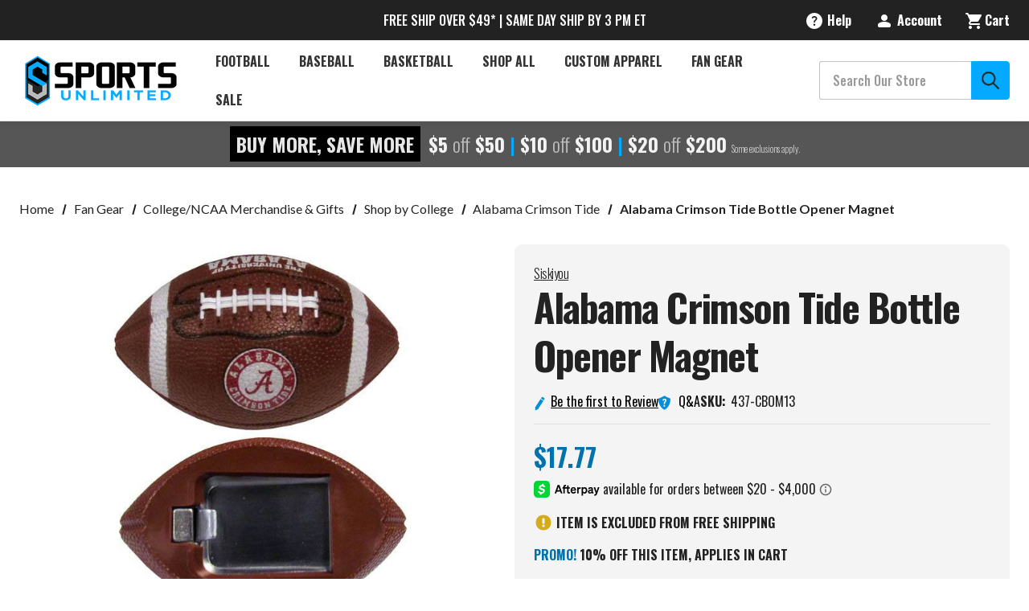

--- FILE ---
content_type: text/css; charset=UTF-8
request_url: https://cdn11.bigcommerce.com/s-qq5h9nclzt/stencil/e9d516c0-c6fe-013e-af0b-4a35b0374d4a/e/513aea80-b755-013e-eae3-3a4266169eba/css/theme-a67d5340-d2e2-013e-f8fe-3e73ab65dab6.css
body_size: 56476
content:
@charset "UTF-8";[contenteditable=true]:focus,[href]:focus,[tabindex]:not([tabindex="-1"]):focus,button:focus,details:focus,input:focus,select:focus,textarea:focus{outline:2px solid #0f7fff!important;outline-offset:1px!important}[contenteditable=true]:focus:not(:focus-visible),[href]:focus:not(:focus-visible),[tabindex]:not([tabindex="-1"]):focus:not(:focus-visible),button:focus:not(:focus-visible),details:focus:not(:focus-visible),input:focus:not(:focus-visible),select:focus:not(:focus-visible),textarea:focus:not(:focus-visible){outline:0!important}[contenteditable=true]:focus-visible,[href]:focus-visible,[tabindex]:not([tabindex="-1"]):focus-visible,button:focus-visible,details:focus-visible,input:focus-visible,select:focus-visible,textarea:focus-visible{outline:2px solid #0f7fff!important}input:focus+label{outline:2px solid #0f7fff!important;outline-offset:1px!important}input:focus:not(:focus-visible)+label{outline:0!important}input:focus-visible+label{outline:2px solid #0f7fff!important}meta.foundation-version{font-family:"/5.5.3/"}meta.foundation-mq-small{font-family:"/only screen/";width:0}meta.foundation-mq-small-only{font-family:"/only screen and (max-width: 551px)/";width:0}meta.foundation-mq-medium{font-family:"/only screen and (min-width:551px)/";width:551px}meta.foundation-mq-medium-only{font-family:"/only screen and (min-width:551px) and (max-width:1024px)/";width:551px}meta.foundation-mq-large{font-family:"/only screen and (min-width:1024px)/";width:1024px}meta.foundation-mq-large-only{font-family:"/only screen and (min-width:1024px) and (max-width:1280px)/";width:1024px}meta.foundation-mq-xlarge{font-family:"/only screen and (min-width:1280px)/";width:1280px}meta.foundation-mq-xlarge-only{font-family:"/only screen and (min-width:1280px) and (max-width:1681px)/";width:1280px}meta.foundation-mq-xxlarge{font-family:"/only screen and (min-width:1681px)/";width:1681px}meta.foundation-data-attribute-namespace{font-family:false}body{--header-height:11rem}.u-block{display:block!important}.u-inlineBlock{display:inline-block!important;max-width:100%!important}.u-hidden{display:none!important}.u-hiddenVisually{border:0!important;clip:rect(1px,1px,1px,1px)!important;height:1px!important;overflow:hidden!important;padding:0!important;position:absolute!important;width:1px!important}.is-srOnly{border:0!important;clip:rect(1px,1px,1px,1px)!important;height:1px!important;overflow:hidden!important;padding:0!important;position:absolute!important;width:1px!important}.u-textAlignCenter{text-align:center!important}.u-textAlignLeft{text-align:left!important}.u-textAlignRight{text-align:right!important}.u-textBreak{word-wrap:break-word!important}.u-textInheritColor{color:inherit!important}.u-textKern{text-rendering:optimizeLegibility!important;-webkit-font-feature-settings:"kern" 1!important;font-feature-settings:"kern" 1!important;-webkit-font-kerning:normal!important;font-kerning:normal!important}.u-textLead{line-height:1.6!important;font-size:1.1em!important}.u-textNoWrap{white-space:nowrap!important}.u-textTruncate{max-width:100%!important;overflow:hidden!important;text-overflow:ellipsis!important;white-space:nowrap!important;word-wrap:normal!important}.u-fontSmoothing{-moz-osx-font-smoothing:grayscale!important;-webkit-font-smoothing:antialiased!important}/*! normalize.css v3.0.3 | MIT License | github.com/necolas/normalize.css */html{font-family:sans-serif;-ms-text-size-adjust:100%;-webkit-text-size-adjust:100%}body{margin:0}article,aside,details,figcaption,figure,footer,header,hgroup,main,menu,nav,section,summary{display:block}audio,canvas,progress,video{display:inline-block;vertical-align:baseline}audio:not([controls]){display:none;height:0}[hidden],template{display:none}a{background-color:transparent}a:active,a:hover{outline:0}abbr[title]{border-bottom:1px dotted}b,strong{font-weight:700}dfn{font-style:italic}.wysiwyg-content>span:first-child,h1{font-size:2em;margin:.67em 0}mark{background:#ff0;color:#000}small{font-size:80%}sub,sup{font-size:75%;line-height:0;position:relative;vertical-align:baseline}sup{top:-.5em}sub{bottom:-.25em}img{border:0}svg:not(:root){overflow:hidden}figure{margin:1em 40px}hr{-webkit-box-sizing:content-box;box-sizing:content-box;height:0}pre{overflow:auto}code,kbd,pre,samp{font-family:monospace,monospace;font-size:1em}button,input,optgroup,select,textarea{color:inherit;font:inherit;margin:0}button{overflow:visible}button,select{text-transform:none}button,html input[type=button],input[type=reset],input[type=submit]{-webkit-appearance:button;cursor:pointer}button[disabled],html input[disabled]{cursor:default}button::-moz-focus-inner,input::-moz-focus-inner{border:0;padding:0}input{line-height:normal}input[type=checkbox],input[type=radio]{-webkit-box-sizing:border-box;box-sizing:border-box;padding:0}input[type=number]::-webkit-inner-spin-button,input[type=number]::-webkit-outer-spin-button{height:auto}input[type=search]{-webkit-appearance:textfield;-webkit-box-sizing:content-box;box-sizing:content-box}input[type=search]::-webkit-search-cancel-button,input[type=search]::-webkit-search-decoration{-webkit-appearance:none}fieldset{border:1px solid silver;margin:0 2px;padding:.35em .625em .75em}legend{border:0;padding:0}textarea{overflow:auto}optgroup{font-weight:700}table{border-collapse:collapse;border-spacing:0}td,th{padding:0}*,:after,:before{-webkit-box-sizing:border-box;box-sizing:border-box}body,html{height:100%}body{background:#fff;color:#222;cursor:auto;margin:0;padding:0;position:relative}body{-moz-osx-font-smoothing:grayscale;-webkit-font-smoothing:antialiased}a:hover{cursor:pointer}figure{margin:0 0 1.5rem}img{display:inline-block;height:auto;max-width:100%;vertical-align:middle}img{-ms-interpolation-mode:bicubic}button{background:0 0;border:0}button:active,button:focus{-webkit-box-shadow:none;box-shadow:none;outline:0}textarea{height:auto;min-height:50px}select{width:100%}.card .card-body .card-title a,.card .card-body .price,.card .card-body [data-test-info-type=brandName],.wysiwyg-content>span:first-child,blockquote,body .kuFilterBox .kuFilterHead,body .kuFiltersTitleHeading,body .kuProdBottom .kuPrice span,dd,div,dl,dt,form,h1,h2,h3,h4,h5,h6,li,ol,p,pre,td,th,ul{margin:0;padding:0}html{font-size:16px}@media (min-width:551px){html{font-size:16px}}@media (min-width:1024px){html{font-size:16px}}@media (min-width:1280px){html{font-size:16px}}body{font-family:Oswald,Arial,Helvetica,sans-serif;font-weight:300;line-height:1.5}a{color:#444;line-height:inherit;text-decoration:underline}a:focus,a:hover{color:#757575}p{margin-bottom:1.5rem}.card .card-body .card-title a,.card .card-body .price,.card .card-body [data-test-info-type=brandName],.wysiwyg-content>span:first-child,body .kuFilterBox .kuFilterHead,body .kuFiltersTitleHeading,body .kuProdBottom .kuPrice span,h1,h2,h3,h4,h5,h6{color:#222;font-family:Lato,Arial,Helvetica,sans-serif;font-weight:400;letter-spacing:.25px;margin-bottom:.75rem}.card .card-body .card-title a small,.card .card-body .price small,.card .card-body [data-test-info-type=brandName] small,.wysiwyg-content>span:first-child small,body .kuFilterBox .kuFilterHead small,body .kuFiltersTitleHeading small,body .kuProdBottom .kuPrice span small,h1 small,h2 small,h3 small,h4 small,h5 small,h6 small{color:#757575;font-size:60%;line-height:0}.wysiwyg-content>span:first-child,h1{font-size:48px}h2{font-size:40px}h3{font-size:32px}.card .card-body .price,body .kuFiltersTitleHeading,h4{font-size:24px}.card .card-body .card-title a,body .kuFilterBox .kuFilterHead,body .kuProdBottom .kuPrice span,h5{font-size:18px}.card .card-body [data-test-info-type=brandName],h6{font-size:16px}.subheader{font-weight:400;line-height:24px;margin-bottom:.75rem}hr{border:solid #e5e5e5;border-width:1px 0 0;clear:both;height:0;margin:2rem 0 1.9375rem}em,i{font-style:italic;line-height:inherit}b,strong{font-weight:700;line-height:inherit}small{font-size:60%;line-height:inherit}dl,ol,ul{list-style-position:outside;margin-bottom:1.5rem}ol ol,ol ul,ul ol,ul ul{margin-left:1.2rem;margin-bottom:0}ul{margin-left:1.15rem}ol{margin-left:1.15rem}dl dt{font-weight:700;margin-bottom:.375rem}dl dd{margin-bottom:1.5rem}abbr,acronym{border-bottom:1px dotted #e0e0e0;color:#222;cursor:help;font-size:90%;text-transform:uppercase}abbr{text-transform:none}blockquote,blockquote p{font-size:32px;line-height:29px}cite{color:#999;display:block;font-size:1rem}.icon{height:1rem;width:1rem;display:inline-block;vertical-align:middle}.icon svg{display:inline-block;fill:#04aaff;height:100%;vertical-align:top;width:100%}.inlineList{list-style:none;margin-top:0;margin-bottom:1.0625rem;margin-left:-1.375rem;margin-right:0;overflow:hidden;padding:0}.inlineList>li{display:block;float:left;list-style:none;margin-left:1.375rem}.inlineList>li>*{display:block}.table{border:solid 1px #e5e5e5;margin-bottom:2rem;table-layout:auto;width:100%}.table thead{background:#e5e5e5}.table thead tr td,.table thead tr th{font-size:1rem;font-weight:700;padding:.75rem 1.5rem}.table tr td,.table tr th{padding:.75rem 1.5rem;text-align:left}.table tbody tr td,.table tbody tr th,.table tfoot tr td,.table tfoot tr th,.table thead tr th,.table tr td{display:table-cell}.table td.table-cell--numericData,.table th.table-header--numericData{text-align:right}.table-thead{border:1px solid #e5e5e5}.table-tfoot{border:1px solid #e5e5e5}.table-tbody tr{border-bottom:1px solid #e5e5e5}.table-tbody tr:last-child{border-bottom:0}.button{-webkit-appearance:none;-moz-appearance:none;border-radius:0;border-style:solid;border-width:1px;cursor:pointer;font-family:Lato,Arial,Helvetica,sans-serif;font-weight:400;line-height:normal;margin:0 0 1rem;position:relative;text-align:center;text-decoration:none;display:inline-block;background-color:transparent;border-color:#8f8f8f;color:#666;font-size:1rem;padding:.875rem 2.25rem;border-radius:4px;outline:0;vertical-align:middle}.button.active,.button.is-active,.button:focus,.button:hover{background-color:transparent;border-color:#474747;color:#333}.button:active{background-color:transparent;border:1px solid #757575;color:#000}.button.active,.button.is-active,.button:focus{outline:0}@media (min-width:375px){.button+.button{margin-left:.75rem}}.button--primary{background-color:#04aaff;border-color:#04aaff;color:#fff}.button--primary.active,.button--primary.is-active,.button--primary:focus,.button--primary:hover{background-color:#5ec8ff;border-color:#5ec8ff;color:#fff}.button--primary:active{background-color:#5ec8ff;border:1px solid #5ec8ff;color:#fff}.button[disabled]{background-color:#ccc;border-color:rgba(0,0,255,0);color:#fff;cursor:default}.button--large{font-size:18px}.button--small{font-size:16px;padding:.5625rem 1.5rem}.button--slab{display:block;width:100%}.button+.button--slab{margin-left:0}.button--icon{font-size:1rem;padding:.75rem .75rem}.button--icon svg{fill:#04aaff}.buttonGroup{display:inline-block}.buttonGroup>.button{border-radius:0;border-right-width:0;float:left;margin-left:0}.buttonGroup>.button:first-child{border-bottom-left-radius:4px;border-top-left-radius:4px}.buttonGroup>.button:last-child{border-bottom-right-radius:4px;border-right-width:1px;border-top-right-radius:4px}.dropdown-menu{display:none;left:-9999px;list-style:none;margin-left:0;position:absolute;background:#f4f4f4;font-size:1rem;height:auto;width:100%;z-index:89;max-width:200px}.dropdown-menu.open{display:block}.dropdown-menu>:first-child{margin-top:0}.dropdown-menu>:last-child{margin-bottom:0}.dropdown-menu--content{display:none;left:-9999px;list-style:none;margin-left:0;position:absolute;background:#f4f4f4;font-size:1rem;height:auto;padding:.75rem;width:100%;z-index:89;max-width:200px}.dropdown-menu--content.open{display:block}.dropdown-menu--content>:first-child{margin-top:0}.dropdown-menu--content>:last-child{margin-bottom:0}.dropdown-menu-item{cursor:pointer;font-size:1rem;line-height:1.5;margin:0;padding:.375rem .75rem}.dropdown-menu-item a{display:block;padding:.375rem}.dropdown-menu-item a{margin:-.375rem}.form{margin:0 0 1.5rem}.form-fieldset{border-width:0;margin:0;padding:0}.form-legend{background:0 0;border:solid #999;border-width:0 0 1px;display:block;line-height:32px;margin-bottom:.75rem;padding:0;width:100%}.form-label{color:#666;cursor:pointer;display:block;font-size:1rem;line-height:1.5;margin-bottom:.5rem}.form-label small{color:#757575;font-size:.625rem;text-transform:uppercase;vertical-align:bottom}.form-input{-webkit-appearance:none;-moz-appearance:none;appearance:none;background-color:#fff;border-color:#c4c4c4;border-style:solid;border-width:1px;border-radius:4px;color:#666;display:block;font-family:inherit;font-size:1rem;-moz-osx-font-smoothing:grayscale;-webkit-font-smoothing:antialiased;font-smoothing:antialiased;height:3rem;margin:0;padding:.75rem 1rem;-webkit-transition:border-color .1s ease-out;transition:border-color .1s ease-out;width:100%}.form-input:disabled{background-color:#fff;color:#999;cursor:not-allowed}.form-input[readonly]{background-color:#e5e5e5;border-color:#999;color:#757575;cursor:text}.form-input:focus{border-color:#474747;outline:0}.form-input[rows]{height:auto}.form-input[type=search]{-webkit-box-sizing:border-box;box-sizing:border-box}.form-input::-webkit-input-placeholder{color:#999}.form-input::-ms-clear{height:0;width:0}.form-input::-moz-placeholder{color:#999}.form-input:-ms-input-placeholder{color:#999}.form-select{-webkit-appearance:none!important;-moz-appearance:none!important;background-color:#fff;border-radius:0;background-image:url("[data-uri]");background-position:100% center;background-repeat:no-repeat;border-style:solid;border-width:1px;border-color:#c4c4c4;color:#666;font-family:inherit;font-size:1rem;line-height:normal;padding:.75rem;border-radius:0;cursor:pointer;height:3rem;margin:0;outline:0}.form-select::-ms-expand{display:none}.form-select.radius{border-radius:4px}.form-select:focus{border-color:#474747}.form-select:disabled{background-color:#fff;cursor:not-allowed}.form-select:focus{border-color:#474747}.form-body{background-color:#fff;border:1px solid #999;-webkit-box-shadow:0 1px 2px rgba(34,34,34,.13);box-shadow:0 1px 2px rgba(34,34,34,.13);margin-bottom:1.5rem;max-width:none;padding:1.5rem}.form-row{margin:0 -.75rem;max-width:none;width:auto}.form-row:after,.form-row:before{content:" ";display:table}.form-row:after{clear:both}.form-row .form-field{padding-left:.75rem;padding-right:.75rem;width:100%;float:left;max-width:none}@media (min-width:551px){.form-row--half .form-field{width:50%}.form-row--third .form-field{width:33.33333%}.form-row--quarter .form-field{width:25%}}.form-field{display:block;margin:0 0 2rem;max-width:none}.form-field:after,.form-field:before{content:" ";display:table}.form-field:after{clear:both}.form-select[multiple]{height:auto}.form-select[multiple] option{padding:5px}.form-checkbox,.form-radio{border:0;clip:rect(1px,1px,1px,1px);height:1px;overflow:hidden;padding:0;position:absolute;width:1px}.form-checkbox+.form-label,.form-radio+.form-label{display:inline-block;font-size:1rem;font-weight:400;margin-bottom:.375rem;padding-left:1.875rem;position:relative;vertical-align:baseline;width:100%}.form-checkbox+.form-label::after,.form-checkbox+.form-label::before,.form-radio+.form-label::after,.form-radio+.form-label::before{content:"";display:block;position:absolute;-webkit-transition:all 50ms ease-out;transition:all 50ms ease-out}.form-checkbox+.form-label::before,.form-radio+.form-label::before{background-color:#fff;border:solid #c4c4c4;border-width:1px;height:1rem;left:0;top:0;width:1rem}.form-checkbox+.form-label::after,.form-radio+.form-label::after{height:.875rem;left:1px;opacity:0;top:1px;-webkit-transform:scale(0);transform:scale(0);width:.875rem}.form-checkbox:checked+.form-label::after,.form-radio:checked+.form-label::after{opacity:1;-webkit-transform:scale(1);transform:scale(1)}.form-checkbox[disabled]+.form-label,.form-radio[disabled]+.form-label{cursor:default}.form-checkbox[disabled]+.form-label::before,.form-radio[disabled]+.form-label::before{background-color:#fff}.form-checkbox+.form-label::before{border-radius:4px}.form-checkbox+.form-label::after{background-image:url("data:image/svg+xml;charset=utf8,%3Csvg xmlns='http://www.w3.org/2000/svg' width='24' height='24' viewBox='0 0 24 24'%3E%3Cpath d='M9 16.17L4.83 12l-1.42 1.41L9 19 21 7l-1.41-1.41z' fill='rgba(51, 51, 51, 0.999)' /%3E%3C/svg%3E");background-position:50%;background-repeat:no-repeat;background-size:100%;color:rgba(51,51,51,.999);content:"";font-size:.875rem;line-height:1;text-align:center}.form-radio+.form-label::before{border-radius:50%}.form-radio+.form-label::after{background:rgba(51,51,51,.999);border:3px solid #fff;border-radius:.875rem}.form-input.has-action{float:left;padding-right:2.875rem}.form-input.has-action+.button--inputAction{background:0 0;border:0;border-radius:0 0 0 0;float:left;height:2.875rem;margin:.0625rem 0 0 -2.9375rem;width:2.875rem}.form-input.has-icon{float:left;padding-right:2.25rem}.form-input.has-icon+.icon{height:3rem;margin-left:-2.25rem;width:1.25rem}.form-prefixPostfix{display:-webkit-box;display:-ms-flexbox;display:flex;-webkit-box-orient:horizontal;-webkit-box-direction:normal;-ms-flex-direction:row;flex-direction:row;-ms-flex-wrap:nowrap;flex-wrap:nowrap}.form-prefixPostfix .form-input{-webkit-box-flex:1;-ms-flex:1;flex:1}.form-prefixPostfix .button{height:3rem}.form-prefixPostfix-input{border-radius:0 0 0 0}.form-prefixPostfix-label{background-color:#fff;border:solid #999;border-width:1px;-webkit-box-flex:1;-ms-flex:1;flex:1;font-weight:300;height:3rem;line-height:normal;max-width:5.625rem;padding:.75rem;text-align:center}.form-prefixPostfix-label--prefix{border-radius:0 0 0 0;border-width:1px 0 1px 1px}.form-prefixPostfix-label--prefix+.form-input{border-radius:0 0 0 0}.form-prefixPostfix-label--postfix{border-radius:0 0 0 0;border-width:1px 1px 1px 0}.form-prefixPostfix-button--prefix{margin:0 .75rem 0 0}.form-prefixPostfix-button--postfix{margin:0 0 0 .75rem}.switch-checkbox{border:0;clip:rect(1px,1px,1px,1px);height:1px;overflow:hidden;padding:0;position:absolute;width:1px}.switch-checkbox:focus+.switch-toggle{border-color:#04aaff;-webkit-box-shadow:0 0 4px rgba(4,170,255,.4);box-shadow:0 0 4px rgba(4,170,255,.4)}.switch-toggle{background-color:#757575;border:1px solid #757575;border-radius:1.75rem;cursor:pointer;display:inline-block;height:1.75rem;position:relative;-webkit-transition:all .1s ease-out;transition:all .1s ease-out;vertical-align:middle;width:3.75rem}.switch--important .switch-toggle{background-color:#f1a500;border-color:#f1a500}.switch--checked .switch-toggle{background-color:#008a06;border-color:#008a06}.switch--disabled .switch-toggle{background-color:#f4f4f4;border-color:#999;cursor:default}.switch-toggle::before{background:#fff;border-radius:1.25003rem;-webkit-box-shadow:0 1px 1px rgba(0,0,0,.1);box-shadow:0 1px 1px rgba(0,0,0,.1);content:"";height:1.25003rem;left:.18749rem;position:absolute;top:.18749rem;-webkit-transition:all .1s ease-out;transition:all .1s ease-out;width:1.25003rem}.switch--checked .switch-toggle::before{left:2.18749rem}.switch-label{color:#fff;height:26px;line-height:1.6875;position:absolute;right:.375rem;text-transform:uppercase;-webkit-transition:all .1s ease-out;transition:all .1s ease-out}.switch--checked .switch-label{font-weight:600;left:.375rem;right:auto}.switch--disabled .switch-label{color:#757575}.switch-label--icon.icon{height:1.625rem;width:1.625rem}.switch-label--icon.icon svg{height:1.625rem;width:1.625rem;fill:white}.switch--disabled .switch-label--icon.icon svg{fill:#757575}.switch-description--off{color:#222;margin-right:5px}.switch--checked .switch-description--off{color:#757575}.switch-description--on{color:#757575;margin-left:5px}.switch--checked .switch-description--on{color:#222}.switch-ariaDescription{border:0;clip:rect(1px,1px,1px,1px);height:1px;overflow:hidden;padding:0;position:absolute;width:1px}.form-actions{background:0 0;border:0;text-align:center}@media (min-width:375px){.form-actions{text-align:left}}.form-actions>*{display:inline-block;margin-bottom:1rem;width:100%}@media (min-width:375px){.form-actions>*{vertical-align:baseline;width:auto}}@media (min-width:375px){.form-actions--fixed{background:#fff;border-top:1px solid #999;bottom:0;left:0;padding:1.5rem 2rem;position:fixed;right:0;text-align:right;z-index:20}}.form-input-indicator{height:1.375rem;width:1.375rem;float:left;margin:0 0 0 -1.875rem;position:relative;top:.625rem}.form-prefixPostfix .form-input-indicator{top:0}.form-input-indicator>svg{fill:#008a06}.form-field-errors{list-style:none;margin-left:0;margin-left:0;clear:both;margin-bottom:0;margin-top:.1875rem}.form-field-errors ol,.form-field-errors ul{list-style:none;margin-bottom:0}.form-inlineMessage{display:inline-block;line-height:24px;margin:.375rem 0 -.5rem;width:100%}.form-field--error .form-input,.form-field--success .form-input,.form-field--warning .form-input{float:left}.form-field--success .form-checkbox+.form-label::before,.form-field--success .form-input,.form-field--success .form-prefixPostfix-label,.form-field--success .form-radio+.form-label::before,.form-field--success .form-select{border-color:#008a06}.form-field--success .form-field-error,.form-field--success .form-inlineMessage{color:#008a06}.form-field--success .form-input-indicator>svg{fill:#008a06}.form-field--error .form-checkbox+.form-label::before,.form-field--error .form-input,.form-field--error .form-prefixPostfix-label,.form-field--error .form-radio+.form-label::before,.form-field--error .form-select{border-color:#cc4749}.form-field--error .form-field-error,.form-field--error .form-inlineMessage{color:#cc4749}.form-field--error .form-input-indicator>svg{fill:#cc4749}.form-field--warning .form-checkbox+.form-label::before,.form-field--warning .form-input,.form-field--warning .form-prefixPostfix-label,.form-field--warning .form-radio+.form-label::before,.form-field--warning .form-select{border-color:#f1a500}.form-field--warning .form-field-error,.form-field--warning .form-inlineMessage{color:#f1a500}.form-field--warning .form-input-indicator>svg{fill:#f1a500}.panel{position:relative}.panel-header{background-color:#e5e5e5;margin:0;padding:1.5rem 2rem 0}.panel-title{line-height:1.5;margin:0}.panel-body{margin-bottom:1.5rem;padding:1rem 2rem 1.5rem;background:#e5e5e5}.panel-body>:first-child{margin-top:0}.panel-body>:last-child{margin-bottom:0}.panel-body>:last-child{margin-bottom:0}.breadcrumbs{display:block;list-style:none;margin-left:0;overflow:hidden}.breadcrumb{color:#757575;float:left;font-size:16px;line-height:16px;margin:0;line-height:1.5}.breadcrumb a{color:#757575}.breadcrumb.current{color:#757575;cursor:default}.breadcrumb.current a{color:#757575;cursor:default}.breadcrumb.current:focus,.breadcrumb.current:focus a,.breadcrumb.current:hover,.breadcrumb.current:hover a{text-decoration:none}.breadcrumb.unavailable{color:#999}.breadcrumb.unavailable a{color:#999}.breadcrumb.unavailable a:focus,.breadcrumb.unavailable:focus,.breadcrumb.unavailable:hover,.breadcrumb.unavailable:hover a{color:#999;cursor:not-allowed;text-decoration:none}.breadcrumb:before{color:#757575;content:"/";margin:0;position:relative;top:1px}.breadcrumb:first-child:before{content:" ";margin:0}.breadcrumb::before{margin:0 .5rem}@media (min-width:375px){.breadcrumb::before{margin:0 .5rem}}.breadcrumb-label{cursor:pointer}.breadcrumb-label:hover{color:#333;text-decoration:none}.breadcrumb.is-active>.breadcrumb-label{color:#757575;cursor:default}.breadcrumb.is-unavailable>.breadcrumb-label{color:#999;cursor:default}.tabs{border-bottom:1px solid #e5e5e5;margin:0}.tabs:after,.tabs:before{content:" ";display:table}.tabs:after{clear:both}.tab{border-bottom:#fff;display:block;list-style:none;margin:0;padding:0;position:relative}@media (min-width:551px){.tab{float:left}}.tab-title{color:#757575;display:block;font-size:18px;padding:.75rem 1.5rem}.tab-title:hover{color:#222}.tab.is-active .tab-title{color:#222;font-weight:700}@media (min-width:551px){.tabs--vertical{border-bottom:0;float:left;margin:0 0 1.5rem;max-width:20%;width:20%}}.tabs--vertical .tab{float:none}.tabs-contents{margin-bottom:1.5rem}.tabs-contents:after,.tabs-contents:before{content:" ";display:table}.tabs-contents:after{clear:both}@media (min-width:551px){.tabs-contents--vertical{float:left;max-width:80%;padding-left:1.5rem;width:80%}.tabs-contents--vertical>.tab-content{padding:0 1.5rem}}.tab-content{display:none;padding:1.5rem 0}.tab-content.is-active{display:block}.no-js .tab-content{display:block;float:none}.navBar:after,.navBar:before{content:" ";display:table}.navBar:after{clear:both}.navBar ol,.navBar ul{list-style:none;margin-left:0;margin:0;padding:0}.navBar ol ol,.navBar ol ul,.navBar ul ol,.navBar ul ul{list-style:none;margin-bottom:0}.navBar ol li,.navBar ul li{margin:0;padding:0}.navBar-section{float:left}.navBar-section:after,.navBar-section:before{content:" ";display:table}.navBar-section:after{clear:both}.navBar-section--alt{float:right;margin-left:1.5rem}.navBar-section+.navBar-section{margin-left:1.5rem}@media (min-width:551px){.navBar-item{float:left}}.navBar-action,.navBar-item{display:block}.navBar-action{color:#222;font-size:18px;padding:.75rem}.navList:after,.navList:before{content:" ";display:table}.navList:after{clear:both}.navList ol,.navList ul{list-style:none;margin-left:0;margin:0;padding:0}.navList ol ol,.navList ol ul,.navList ul ol,.navList ul ul{list-style:none;margin-bottom:0}.navList ol li,.navList ul li{margin:0;padding:0}.navList-section:after,.navList-section:before{content:" ";display:table}.navList-section:after{clear:both}.navList-section--alt{float:right;margin-left:1.5rem}.navList-section+.navList-section{margin-top:1.5rem}.navList-action,.navList-item{display:block}.navList-action{color:#444;font-size:18px;padding:.1875rem 0}.pagination-list{display:block;margin-left:0}.pagination-list li{color:#757575;font-size:1rem;margin-left:.375rem}.pagination-list li a,.pagination-list li button{border-radius:4px;-webkit-transition:background-color .3s ease-out;transition:background-color .3s ease-out;background:0 0;color:#757575;display:block;font-size:1em;font-weight:400;line-height:inherit;padding:.3125rem .5rem}.pagination-list li{display:block}li.pagination-item{cursor:pointer}li.pagination-item:first-child{margin-left:0}li.pagination-item a:hover{color:#444}li.pagination-item--current a,li.pagination-item--current button{color:#444;cursor:default}.alertBox{border-style:none;display:block;font-size:1rem;font-weight:400;margin-bottom:.75rem;padding:.75rem 1.125rem .75rem 1.125rem;position:relative;-webkit-transition:opacity .3s ease-out;transition:opacity .3s ease-out;background-color:#f4f4f4;border-color:#f4f4f4;color:#fff}.alertBox .icon{height:1.25rem;width:1.25rem}.alertBox .button{margin:0 0 0 .75rem}.alertBox--info{background-color:#333;border-color:#333;color:#333}.alertBox--info svg{fill:#dfdfdf}.alertBox--success{background-color:#d5ffd8;border-color:#d5ffd8;color:#fff}.alertBox--success svg{fill:#008a06}.alertBox--warning{background-color:#fffdea;border-color:#fffdea;color:#fff}.alertBox--warning svg{fill:#f1a500}.alertBox--error{background-color:#fdd;border-color:#fdd;color:#fff}.alertBox--error svg{fill:#cc4749}.alertBox-column{display:table-cell;text-align:center;vertical-align:middle}.alertBox-icon{padding-right:1.125rem}.alertBox-message{margin:0;text-align:left;width:100%}.alertBox-heading{margin:0}.alertBox-close{cursor:pointer;padding-left:1.125rem}.alertBox-close .icon{height:1.25rem;width:1.25rem}.alertBox-close svg{fill:#999999}.accordion{margin-bottom:0;border:#e5e5e5 solid;border-width:1px;-webkit-box-shadow:0 1px 2px rgba(34,34,34,.13);box-shadow:0 1px 2px rgba(34,34,34,.13);margin:0 0 1.5rem}.accordion:after,.accordion:before{content:" ";display:table}.accordion:after{clear:both}.accordion-navigation{display:block;margin-bottom:0!important;border:#e5e5e5 solid;border-width:1px 0;cursor:pointer}.accordion-navigation.is-open>a{background:#fff;color:#222}.accordion-navigation>a{background:#fff;color:#222;padding:1.875rem;display:block;font-family:Oswald,Arial,Helvetica,sans-serif;font-size:1rem}.accordion-navigation>a:hover{background:#e5e5e5}.accordion-navigation .accordion-title{padding:1.5rem 1.875rem}.accordion-title{font-weight:700;line-height:24px}.accordion-content{display:none;padding:2rem;border:#e5e5e5 solid;border-width:0 0 1px}.accordion-content.is-open{display:block}.accordion-navigation--success .accordion-title,.accordion-navigation--success.is-open>a{color:#008a06}.accordion-navigation--error .accordion-title,.accordion-navigation--error.is-open>a{color:#cc4749}.accordion-navigation--warning .accordion-title,.accordion-navigation--warning.is-open>a{color:#f1a500}body.has-activeModal{overflow:hidden}.modal-background{background:#222;background:rgba(51,51,51,.95);bottom:0;display:none;left:0;position:fixed;right:0;top:0;z-index:1004;left:0}.has-activeModal .modal-background{display:block}.modal{border-radius:0;display:none;position:absolute;top:0;visibility:hidden;width:100%;z-index:1005;left:0;background-color:#fff;padding:2.25rem 2.25rem;border:solid 0 #e5e5e5;-webkit-box-shadow:none;box-shadow:none;max-height:80%;overflow:auto;position:fixed}@media only screen and (max-width:551px){.modal{min-height:100vh}}.modal .column,.modal .columns{min-width:0}.modal>:first-child{margin-top:0}.modal>:last-child{margin-bottom:0}@media only screen and (min-width:551px){.modal{left:0;margin:0 auto;max-width:80%;right:0;width:900px}}@media only screen and (min-width:551px){.modal{top:50%!important}}@media (min-width:551px){.modal{-webkit-transform:translateY(-50%);transform:translateY(-50%)}}.modal--large{max-height:90%;width:1280px}.modal--small{width:500px}.modal-header{border-bottom:1px solid #e5e5e5;padding:1rem 0;position:relative}.modal-header-title{margin:0}.modal-body{padding:3rem 0}.modal-body>:last-child{margin-bottom:0}.modal-footer{border-top:1px solid #e5e5e5;padding:.75rem 1.5rem;text-align:center}@media (min-width:375px){.modal-footer{text-align:right}}.modal-footer .button{display:block}@media (min-width:375px){.modal-footer .button{display:inline-block;margin-bottom:0}}.modal-footer-link{display:inline-block;font-size:18px;margin:0 0 .75rem}@media (min-width:375px){.modal-footer-link{display:inline;margin:1.5rem}}.modal-close{color:#666;cursor:pointer;font-size:40px;font-weight:400;line-height:1;position:absolute;top:1.05rem;right:.75rem;-webkit-transform:translateY(none);transform:translateY(none)}.modal-close .icon{height:1.25rem;width:1.25rem}@media print{.modal{background:#fff!important;display:none}}.loadingNotification{left:50%;position:fixed;text-align:center;top:3rem;-webkit-transform:translateX(-50%);transform:translateX(-50%);-webkit-transform-style:preserve-3d;transform-style:preserve-3d;-webkit-transition:all .2s ease-out;transition:all .2s ease-out;z-index:500}.loadingNotification.ng-hide-add-active,.loadingNotification.ng-hide-remove{opacity:0;top:3.6rem;-webkit-transform:scale(.9) translateX(-50%);transform:scale(.9) translateX(-50%)}.loadingNotification.ng-hide-remove-active{opacity:1;top:3rem;-webkit-transform:scale(1) translateX(-50%);transform:scale(1) translateX(-50%)}.loadingNotification-label{background:#666;border-radius:4px;color:#fff;display:inline-block;font-size:18px;padding:.375rem .75rem}.loadingOverlay-container{min-height:120px;position:relative}.loadingOverlay{background:rgba(51,51,51,.9);bottom:0;height:100%;left:0;opacity:1;position:absolute;right:0;top:0;-webkit-transition:all 250ms ease-out;transition:all 250ms ease-out;width:100%}.loadingOverlay::before{height:2.5rem;width:2.5rem;border-radius:2.5rem;border:solid 2px;border-color:#fff #fff #999 #999;content:"";display:block;left:0;margin:0 auto;position:absolute;right:0;top:50%;-webkit-transform:translateY(-50%) rotate(0);transform:translateY(-50%) rotate(0);-webkit-transform-style:preserve-3d;transform-style:preserve-3d;-webkit-animation:spin .5s infinite cubic-bezier(.69,.31,.56,.83);animation:spin .5s infinite cubic-bezier(.69,.31,.56,.83)}.loadingOverlay.ng-enter,.loadingOverlay.ng-leave.ng-leave-active{opacity:0}.loadingOverlay.ng-enter.ng-enter-active,.loadingOverlay.ng-leave{opacity:1}@-webkit-keyframes spin{0%{-webkit-transform:translateY(-50%) rotate(0);transform:translateY(-50%) rotate(0)}100%{-webkit-transform:translateY(-50%) rotate(360deg);transform:translateY(-50%) rotate(360deg)}}@keyframes spin{0%{-webkit-transform:translateY(-50%) rotate(0);transform:translateY(-50%) rotate(0)}100%{-webkit-transform:translateY(-50%) rotate(360deg);transform:translateY(-50%) rotate(360deg)}}.actionBar{margin:1.5rem 0}.actionBar:after,.actionBar:before{content:" ";display:table}.actionBar:after{clear:both}.actionBar .button{margin-bottom:0}.actionBar .buttonGroup{vertical-align:middle}.actionBar-link{display:block;padding:.75rem 0}.actionBar-section:after,.actionBar-section:before{content:" ";display:table}.actionBar-section:after{clear:both}@media (min-width:551px){.actionBar-section{float:left}.actionBar-section .form-label{display:inline-block;margin:0 .375rem 0 0}.actionBar-section .form-input,.actionBar-section .form-select{display:inline-block;width:12.5rem}}@media (min-width:551px){.actionBar-section--alt{float:right}}.actionBar-item{margin-bottom:1.5rem}@media (min-width:551px){.actionBar-item{display:inline-block;margin-bottom:0;margin-right:1.5rem;vertical-align:middle}.actionBar-item:last-child{margin-right:0}}.card{background-color:transparent;margin-bottom:3rem;padding:0 0}.card-figure{background-color:#fff;margin-bottom:0;padding:0 0;position:relative}.card-image{border:1px solid #999;width:100%}.card-figcaption{bottom:0;height:100%;left:0;opacity:0;position:absolute;right:0;text-align:center;top:0}.card-figcaption:hover{opacity:1}.card-figcaption-action{display:block;height:100%}.card-figcaption-body{position:relative;top:50%;-webkit-transform:translateY(-50%);transform:translateY(-50%);-webkit-transform-style:preserve-3d;transform-style:preserve-3d}.card-figcaption-body>:first-child{margin-top:0}.card-figcaption-body>:last-child{margin-bottom:0}.card-figcaption-body .card-text{color:#757575}.card-figcaption-button{background-color:rgba(4,170,255,.9);color:#fff}.card-figcaption-button:hover{background-color:#04aaff;color:#fff}.card-body{padding:.75rem 0 0}.card-body>:first-child{margin-top:0}.card-body>:last-child{margin-bottom:0}.card-body .card-text{color:#757575}.card-surTitle{float:right;margin-left:1.5rem;max-width:40%;text-align:right}.card-footer{background-color:transparent;margin:0}.card-footer:after,.card-footer:before{content:" ";display:table}.card-footer:after{clear:both}.card-button{margin-bottom:0}.aria-description--hidden{height:1px;left:0;margin-left:-10000px;overflow:hidden;position:absolute;top:0;width:1px}.slick-slider{position:relative;display:block;-webkit-box-sizing:border-box;box-sizing:border-box;-webkit-touch-callout:none;-webkit-user-select:none;-moz-user-select:none;-ms-user-select:none;user-select:none;-ms-touch-action:pan-y;touch-action:pan-y;-webkit-tap-highlight-color:transparent}.slick-list{position:relative;overflow:hidden;display:block;margin:0;padding:0}.slick-list:focus{outline:0}.slick-list.dragging{cursor:pointer;cursor:hand}.slick-slider .slick-list,.slick-slider .slick-track{-webkit-transform:translate3d(0,0,0);transform:translate3d(0,0,0)}.slick-track{position:relative;left:0;top:0;display:block;margin-left:auto;margin-right:auto}.slick-track:after,.slick-track:before{content:"";display:table}.slick-track:after{clear:both}.slick-loading .slick-track{visibility:hidden}.slick-slide{float:left;height:100%;min-height:1px;display:none}[dir=rtl] .slick-slide{float:right}.slick-slide img{display:block}.slick-slide.slick-loading img{display:none}.slick-slide.dragging img{pointer-events:none}.slick-initialized .slick-slide{display:block}.slick-loading .slick-slide{visibility:hidden}.slick-vertical .slick-slide{display:block;height:auto;border:1px solid transparent}.slick-arrow.slick-hidden{display:none}.slick-loading .slick-list{background:#fff center center no-repeat}.slick-next,.slick-prev{position:absolute;display:block;height:20px;width:20px;line-height:0;font-size:0px;cursor:pointer;background:0 0;color:transparent;top:50%;-webkit-transform:translate(0,-50%);transform:translate(0,-50%);padding:0;border:none;outline:0}.slick-next:focus,.slick-next:hover,.slick-prev:focus,.slick-prev:hover{outline:0;background:0 0;color:transparent}.slick-next:focus:before,.slick-next:hover:before,.slick-prev:focus:before,.slick-prev:hover:before{opacity:.8}.slick-next.slick-disabled:before,.slick-prev.slick-disabled:before{opacity:.6}.slick-next:before,.slick-prev:before{font-family:inherit;font-size:20px;line-height:1;color:#8f8f8f;opacity:1;-webkit-font-smoothing:antialiased;-moz-osx-font-smoothing:grayscale}.slick-prev{left:-25px}[dir=rtl] .slick-prev{left:auto;right:-25px}.slick-prev:before{content:""}[dir=rtl] .slick-prev:before{content:""}.slick-next{right:-25px}[dir=rtl] .slick-next{left:-25px;right:auto}.slick-next:before{content:""}[dir=rtl] .slick-next:before{content:""}.slick-dotted.slick-slider{margin-bottom:30px}.slick-dots{position:absolute;bottom:-25px;list-style:none;display:block;text-align:center;padding:0;margin:0;width:100%}.slick-dots li{position:relative;display:inline-block;height:20px;width:20px;margin:0 5px;padding:0;cursor:pointer}.slick-dots li button{border:0;background:0 0;display:block;height:20px;width:20px;outline:0;line-height:0;font-size:0px;color:transparent;padding:5px;cursor:pointer}.slick-dots li button:focus,.slick-dots li button:hover{outline:0}.slick-dots li button:focus:before,.slick-dots li button:hover:before{opacity:.8}.slick-dots li button:before{position:absolute;top:0;left:0;content:"";width:20px;height:20px;font-family:inherit;font-size:60px;line-height:20px;text-align:center;color:#333;opacity:.6;-webkit-font-smoothing:antialiased;-moz-osx-font-smoothing:grayscale}.slick-dots li.slick-active button:before{color:#757575;opacity:1}.slick-next,.slick-prev{background-color:#fff;background-color:rgba(255,255,255,.9);border:1px solid #fff;height:3.8125rem;margin-top:-.9375rem;padding:.625rem;width:2.5rem;z-index:1}.slick-next::before,.slick-prev::before{background-position:50%;background-repeat:no-repeat;background-size:100%;display:block;height:2.5625rem;width:1.25rem}.slick-next:focus,.slick-next:hover,.slick-prev:focus,.slick-prev:hover{background-color:#fff;background-color:rgba(255,255,255,.9);background-position:50%;background-repeat:no-repeat;background-size:100%}.slick-next{right:-5px}@media (min-width:1280px){.slick-next{right:-3.375rem}}.slick-next::before{background-image:url("data:image/svg+xml;charset=utf8,%3Csvg xmlns='http://www.w3.org/2000/svg' width='24' height='42' viewBox='0 0 24 42'%3E%3Cpath d='M1.45679 1.00746147l21 20.02482143L1.50885 41.0074615' stroke='%238f8f8f' stroke-width='2' stroke-linecap='round' stroke-linejoin='round' fill='none' fill-rule='evenodd' /%3E%3C/svg%3E")}.slick-next:hover::before{background-image:url("data:image/svg+xml;charset=utf8,%3Csvg xmlns='http://www.w3.org/2000/svg' width='24' height='42' viewBox='0 0 24 42'%3E%3Cpath d='M1.45679 1.00746147l21 20.02482143L1.50885 41.0074615' stroke='%23474747' stroke-width='2' stroke-linecap='round' stroke-linejoin='round' fill='none' fill-rule='evenodd' /%3E%3C/svg%3E")}.slick-prev{left:-5px}@media (min-width:1280px){.slick-prev{left:-3.375rem}}.slick-prev::before{background-image:url("data:image/svg+xml;charset=utf8,%3Csvg xmlns='http://www.w3.org/2000/svg' width='24' height='42' viewBox='0 0 24 42'%3E%3Cpath d='M22.4572074 1.00746147l-21 20.02482143 20.9479397 19.9751786' stroke='%238f8f8f' stroke-width='2' stroke-linecap='round' stroke-linejoin='round' fill='none' fill-rule='evenodd' /%3E%3C/svg%3E")}.slick-prev:hover::before{background-image:url("data:image/svg+xml;charset=utf8,%3Csvg xmlns='http://www.w3.org/2000/svg' width='24' height='42' viewBox='0 0 24 42'%3E%3Cpath d='M22.4572074 1.00746147l-21 20.02482143 20.9479397 19.9751786' stroke='%23474747' stroke-width='2' stroke-linecap='round' stroke-linejoin='round' fill='none' fill-rule='evenodd' /%3E%3C/svg%3E")}.slick-slide img{display:block;width:100%}.slick-dots{margin:0}.slick-dots li{height:2rem;width:2rem;margin:0;padding:.3125rem}.slick-dots li button,.slick-dots li button::before{height:.9375rem;width:.9375rem;border-radius:50%}.slick-dots li button{border:1px solid #333;display:inline-block;margin:0;padding:0;position:relative;text-align:center;vertical-align:middle}.slick-dots li button:hover::before{background:#333}.slick-dots li button::before{display:block;left:-1px;top:-1px;-webkit-transition:background .1s ease-out;transition:background .1s ease-out}.slick-dots li.slick-active button::before{background:#757575}.productView .slick-dots{position:relative}.slick-disabled{cursor:default;opacity:.1}.slick-track{-webkit-backface-visibility:hidden;backface-visibility:hidden;-webkit-perspective:1000px;perspective:1000px}div.slick-slider{min-width:100%;width:1px}.slick-slide .card-image,.slick-slide .heroCarousel-image{-webkit-touch-callout:default}.carousel-tooltip{display:none;height:1px;margin-top:10px;position:relative}.carousel-tooltip::before{border-color:transparent transparent #313440 transparent;border-style:solid;border-width:.625rem;content:" ";position:absolute;right:0;top:50%}.carousel-tooltip::after{background-color:#313440;border-radius:.5rem;color:#fff;content:attr(aria-label);cursor:default;font-size:1rem;padding:.25rem .375rem;position:absolute;right:0;top:100%;white-space:nowrap}.carousel-tooltip::after,.carousel-tooltip::before{display:none}.carousel-tooltip:focus::after,.carousel-tooltip:focus::before{display:block}@media (min-width:551px){.carousel-tooltip{display:block}}.carousel-tooltip::after{padding:15px 10px;top:10px}.slick-dots button:focus .carousel-tooltip::after,.slick-dots button:focus .carousel-tooltip::before,.slick-next:focus .carousel-tooltip::after,.slick-next:focus .carousel-tooltip::before,.slick-prev:focus .carousel-tooltip::after,.slick-prev:focus .carousel-tooltip::before{display:block}.slick-next .carousel-tooltip::before,.slick-prev .carousel-tooltip::before{top:-7px}.slick-prev .carousel-tooltip::before{right:-2px}.slick-prev .carousel-tooltip::after{left:-5px;right:auto}.slick-next .carousel-tooltip::after{right:-5px}.slick-dots button .carousel-tooltip{margin-top:25px}.slick-dots button .carousel-tooltip::after,.slick-dots button .carousel-tooltip::before{right:50%;-webkit-transform:translateX(50%);transform:translateX(50%)}.slick-dots button .carousel-tooltip::before{top:-7px}.carousel-play-pause-button{background-color:#fff;background-color:rgba(255,255,255,.9);border:1px solid #fff;bottom:.5rem;color:#8f8f8f;display:none;font-size:14px;font-weight:700;height:32px;left:15px;line-height:1.25;max-width:60px;min-width:60px;overflow:hidden;position:absolute;text-overflow:ellipsis;-webkit-transition:color .1s ease-out;transition:color .1s ease-out;white-space:nowrap;z-index:5}@media (min-width:551px){.carousel-play-pause-button{font-size:18px;max-width:150px}}@media (min-width:1024px){.carousel-play-pause-button{bottom:1.5rem;left:25px}}.carousel-play-pause-button:hover{color:#474747}@media (min-width:375px){.carousel-play-pause-button{max-width:90px;min-width:80px}}body,html{height:auto}body{padding-top:11rem}@media (min-width:1024px){body{padding-top:0}}figure{margin-bottom:2rem;margin-top:2rem}figure>figcaption{margin-bottom:-.5rem}figcaption{color:#999;margin-top:.75rem}body{font-size:1rem;font-weight:300}.card .card-body .card-title a,.card .card-body .price,.card .card-body [data-test-info-type=brandName],.wysiwyg-content>span:first-child,body .kuFilterBox .kuFilterHead,body .kuFiltersTitleHeading,body .kuProdBottom .kuPrice span,h1,h2,h3,h4,h5,h6{font-weight:400;margin-top:2.25rem}.card .card-body .card-title a,.card .card-body [data-test-info-type=brandName],body .kuFilterBox .kuFilterHead,body .kuProdBottom .kuPrice span,h5,h6{text-transform:uppercase}a{-webkit-transition:color .15s ease;transition:color .15s ease}cite{line-height:1.5;margin:.5rem 0 0}.page-heading{margin:0 0 3rem;text-align:center}.wysiwyg-content>span:first-child,h1{font-size:48px}h2{font-size:40px}h3{font-size:32px}.card .card-body .price,body .kuFiltersTitleHeading,h4{font-size:24px}.card .card-body .card-title a,body .kuFilterBox .kuFilterHead,body .kuProdBottom .kuPrice span,h5{font-size:18px}.card .card-body [data-test-info-type=brandName],h6{font-size:16px}.definitionList:after,.definitionList:before{content:" ";display:table}.definitionList:after{clear:both}.definitionList-key{color:#757575;float:left;font-weight:400;margin:0 .375rem 0 0}.definitionList-value{margin:0}.form-select{-webkit-appearance:none;-moz-appearance:none;appearance:none;background-image:url("data:image/svg+xml,%3Csvg xmlns='http://www.w3.org/2000/svg' width='13' height='9' viewBox='0 0 13 9' fill='none'%3E%3Cpath d='M7.32014 7.78674L12.6597 2.21043C13.1134 1.73662 13.1134 0.971246 12.6597 0.497442C12.206 0.0236378 11.4732 0.0236379 11.0195 0.497442L6.49418 5.21119L1.98054 0.497443C1.52685 0.0236388 0.79396 0.0236388 0.340269 0.497443C-0.113422 0.971247 -0.113422 1.73662 0.34027 2.21043L5.67987 7.78674C6.12192 8.26054 6.86644 8.26054 7.32014 7.78674Z' fill='%2304AAFF'/%3E%3C/svg%3E");background-position:right .5625rem top .6875rem;border-radius:4px;padding:.75rem 3rem .75rem 1rem}.form-label small{float:right;margin-top:.375rem}.form-label--inlineSmall small{color:#757575;float:none;font-size:inherit;font-weight:400;margin-left:.375rem;text-transform:none}.table{margin-top:2rem}.table td+td{border-left:1px solid #e5e5e5}.table .table-alignCenter{text-align:center}.table .table-alignRight{text-align:right}.table-actions{margin:1.5rem;text-align:center}.table-actions .form{margin-bottom:0}.table-actions .button{display:block;margin-left:0;margin-right:0;width:100%}@media (min-width:551px){.table-actions .button{display:inline-block;margin-bottom:0;width:auto}}@media (min-width:551px){.table-actions .button+.button{margin-left:.375rem}}.table--line{border-color:#e5e5e5;border-width:0 0 1px}.table--line .table-thead{background-color:#fff;border-color:#e5e5e5;border-width:0 0 1px}.table--line .table-thead tr th{padding-left:0;padding-right:0}@media (min-width:551px){.table--line .table-thead tr th{text-align:center}.table--line .table-thead tr th:first-child{text-align:left}.table--line .table-thead tr th:last-child{text-align:right}}.table--line .table-thead tr th+th{padding-left:1.5rem}.table--line tr{border-color:1px solid #e5e5e5}.table--line tr td{display:block;padding-left:0;padding-right:0}@media (min-width:551px){.table--line tr td{text-align:center}.table--line tr td:first-child{text-align:left}.table--line tr td:last-child{text-align:right}}.table--line tr td+td{padding-left:1.5rem}.table--line td+td{border-left:0}.dropdown{left:-9999px;outline:0;position:absolute}.dropdown-menu{z-index:5}.dropdown-menu.is-loading .loadingOverlay{background:0 0;padding:4.5rem 0;position:relative}.dropdown-menu.is-open{display:block}.dropdown-menu .button:focus{z-index:5}.dropdown-menu-item{text-align:left}.dropdown-menu-item:first-child>a{padding-top:.75rem}.dropdown-menu-item:last-child>a{padding-bottom:1rem}.dropdown-menu-item>a{margin:0;padding:.25rem 1.125rem;text-decoration:none}.form-wishlist{position:relative}@media (min-width:551px){.form-wishlist{float:left;padding:0 .625rem;width:50%}}@media (min-width:1024px){.form-wishlist{padding:0;width:auto}}@media (min-width:1280px){.form-wishlist{display:inline-block;margin-top:1rem}}.form-wishlist .button{width:100%}@media (min-width:1024px){.form-wishlist .button{width:auto}}@media (min-width:1280px){.form-wishlist .button{margin-right:.75rem}}.dropdown-menu-button{width:100%}.dropdown-menu-button.is-open{border-bottom-left-radius:0;border-bottom-right-radius:0}.dropdown-menu-button .icon{float:right;margin-left:10px}.dropdown-menu-button:focus{z-index:10}#wishlist-dropdown.is-open{background:0 0;left:auto!important;max-width:none!important;width:100%!important}@media (min-width:551px){#wishlist-dropdown.is-open{padding-right:20px}}@media (min-width:1024px){#wishlist-dropdown.is-open{padding-right:0}}@media (min-width:1280px){#wishlist-dropdown.is-open{padding-right:11px}}#wishlist-dropdown.is-open:focus{outline:0}#wishlist-dropdown.is-open [data-wishlist]{border-top:0;margin-bottom:0;width:100%}#wishlist-dropdown.is-open .button{background-color:#fff;border-top-left-radius:0;border-top-right-radius:0;width:100%}#wishlist-dropdown.is-open .button--has-items{font-weight:700}#wishlist-dropdown.is-open li:not(:last-child) .button{border-bottom:0;border-radius:0;border-top:0;margin-bottom:0}.modal{left:50%;margin:0;max-height:90%;max-width:95%;min-height:240px;outline:0;overflow:hidden;padding:0;top:50%!important;-webkit-transform:translate(-50%,-50%);transform:translate(-50%,-50%)}.modal .form-field{position:relative}@media (min-width:1280px){.modal--large{width:1280px}}.modal-header{padding-left:2.25rem;padding-right:2.75rem}.modal-header-title{font-size:32px;text-align:center}@media (min-width:1024px){.modal-header-title{font-size:40px}}.modal-close{height:2rem;width:2rem;color:#04aaff;font-size:26px;line-height:2rem;padding:0;position:absolute;text-align:center;text-decoration:none;z-index:50}.modal-close::before{border-color:transparent transparent #313440 transparent;border-style:solid;border-width:.625rem;content:" ";position:absolute;right:0;top:50%}.modal-close::after{background-color:#313440;border-radius:.5rem;color:#fff;content:attr(title);cursor:default;font-size:1rem;padding:.25rem .375rem;position:absolute;right:0;top:100%;white-space:nowrap}.modal-close::after,.modal-close::before{display:none}.modal-close:focus::after,.modal-close:focus::before{display:block}@media (min-width:1024px){.modal-close{font-size:32px}}.modal-close:hover{color:#008ed6}.modal-close::before{right:50%;-webkit-transform:translateX(50%);transform:translateX(50%)}.modal-close::after{right:50%;-webkit-transform:translateX(.625rem);transform:translateX(.625rem)}.modal-body{overflow:auto;-webkit-overflow-scrolling:touch;padding:2.25rem 2.25rem}.modal--alert{background-color:#fff!important;border-radius:4px;font-family:Oswald,Arial,Helvetica,sans-serif;padding:40px 20px 20px;text-align:center}.modal--alert .alert-icon{border:.25em solid transparent;border-radius:50%;-webkit-box-sizing:content-box;box-sizing:content-box;cursor:default;display:-webkit-box;display:-ms-flexbox;display:flex;font-family:inherit;height:5em;-webkit-box-pack:center;-ms-flex-pack:center;justify-content:center;line-height:5em;margin:1.25em auto 1.875em;position:relative;-webkit-user-select:none;-moz-user-select:none;-ms-user-select:none;user-select:none;width:5em}.modal--alert .error-icon{-webkit-animation:animate-icon .5s;animation:animate-icon .5s;border-color:#f27474;color:#f27474}.modal--alert .error-icon .icon-content{-webkit-animation:animate-icon-content .5s;animation:animate-icon-content .5s;-webkit-box-flex:1;-ms-flex-positive:1;flex-grow:1;position:relative}.modal--alert .error-icon .icon-content .line{background-color:#f27474;border-radius:.125em;display:block;height:.3125em;position:absolute;top:2.3125em;width:2.9375em}.modal--alert .error-icon .icon-content .line-left{left:1.0625em;-webkit-transform:rotate(45deg);transform:rotate(45deg)}.modal--alert .error-icon .icon-content .line-right{right:1em;-webkit-transform:rotate(-45deg);transform:rotate(-45deg)}.modal--alert .warning-icon{-webkit-animation:animate-icon .5s;animation:animate-icon .5s;border-color:#facea8;color:#f8bb86}.modal--alert .warning-icon .icon-content{-webkit-box-align:center;-ms-flex-align:center;align-items:center;-webkit-animation:animate-icon-content .5s;animation:animate-icon-content .5s;display:-webkit-box;display:-ms-flexbox;display:flex;font-size:3.75em}.modal--alert .modal-content{color:#222;font-size:1.125rem}.modal--alert .button-container{margin:25px 0 0}.modal--alert .button-container .confirm{background-color:#04aaff;border-color:#04aaff;color:#fff}.modal--alert .button-container .confirm:focus,.modal--alert .button-container .confirm:hover{background-color:#5ec8ff;border-color:#5ec8ff;color:#fff}.modal--alert .button-container .confirm:active{background-color:#5ec8ff;border-color:#5ec8ff;color:#fff}.hide-content{opacity:0}@-webkit-keyframes animate-icon{0%{opacity:0;-webkit-transform:rotateX(100deg);transform:rotateX(100deg)}100%{opacity:1;-webkit-transform:rotateX(0);transform:rotateX(0)}}@keyframes animate-icon{0%{opacity:0;-webkit-transform:rotateX(100deg);transform:rotateX(100deg)}100%{opacity:1;-webkit-transform:rotateX(0);transform:rotateX(0)}}@-webkit-keyframes animate-icon-content{0%{margin-top:1.625em;opacity:0;-webkit-transform:scale(.4);transform:scale(.4)}50%{margin-top:1.625em;opacity:0;-webkit-transform:scale(.4);transform:scale(.4)}80%{margin-top:-.375em;-webkit-transform:scale(1.15);transform:scale(1.15)}100%{margin-top:0;opacity:1;-webkit-transform:scale(1);transform:scale(1)}}@keyframes animate-icon-content{0%{margin-top:1.625em;opacity:0;-webkit-transform:scale(.4);transform:scale(.4)}50%{margin-top:1.625em;opacity:0;-webkit-transform:scale(.4);transform:scale(.4)}80%{margin-top:-.375em;-webkit-transform:scale(1.15);transform:scale(1.15)}100%{margin-top:0;opacity:1;-webkit-transform:scale(1);transform:scale(1)}}ol.breadcrumbs{display:none;font-size:0;overflow:visible;text-align:center}@media (min-width:551px){ol.breadcrumbs{display:block}}.breadcrumb{display:inline-block;float:none;margin-right:.25rem}.breadcrumb.is-active>.breadcrumb-label{cursor:pointer;font-weight:700}.breadcrumb:not(:first-child)::before{border-right:.1em solid #04aaff;content:"";display:inline-block;height:.8em;margin:0 .25rem;-webkit-transform:rotate(15deg);transform:rotate(15deg)}.panel-title{font-size:24px}.panel--large .panel-body{margin-bottom:2rem;padding:2rem}.pagination-list{font-size:0;margin-bottom:1.5rem;text-align:center}.pagination-list:after,.pagination-list:before{content:" ";display:table}.pagination-list:after{clear:both}.pagination-list .pagination-item{display:inline-block}.pagination-item{border:1px solid transparent;line-height:1}.pagination-item .pagination-link{text-decoration:none;-webkit-transition:all .2s ease;transition:all .2s ease}.pagination-item .pagination-link:hover{color:#333}.pagination-item.pagination-item--current{border-color:#e5e5e5;border-radius:4px;margin:0 .375rem 0 .75rem}.pagination-item.pagination-item--next>a,.pagination-item.pagination-item--previous>a{color:#444}.pagination-item.pagination-item--next>a:hover,.pagination-item.pagination-item--previous>a:hover{color:#757575}.pagination-item.pagination-item--next>a:hover .icon>svg,.pagination-item.pagination-item--previous>a:hover .icon>svg{fill:#757575}.pagination-item--next .icon,.pagination-item--previous .icon{height:1.25rem;margin-top:-.125rem;width:1.25rem}.pagination-item--previous{float:left}.pagination-item--previous .icon{margin-left:-.75rem}.pagination-item--next{float:right}.pagination-item--next .icon{margin-right:-.75rem}.pagination-list--small{position:relative}.pagination-list--small .pagination-item{color:#757575;cursor:inherit;line-height:1.5}.pagination-list--small .pagination-link{padding:0 .375rem}.pagination-list--small .pagination-item--next,.pagination-list--small .pagination-item--previous{position:absolute;top:0}.pagination-list--small .pagination-item--previous{left:0}.pagination-list--small .pagination-item--next{right:0}.button{line-height:1rem;-webkit-transition:all .15s ease;transition:all .15s ease}.button+.button{margin-left:0}@media (min-width:1024px){.button+.button{margin-left:.75rem}}.button[disabled]{cursor:not-allowed}.button--icon svg{fill:#757575}.tab{border-top:1px solid #e5e5e5;float:none}@media (min-width:1024px){.tab{border-top-color:#fff;float:left}}.tab.is-active{border-left-color:#fff;border-right-color:#fff}@media (min-width:551px){.tab.is-active{margin-bottom:-1px}}@media (min-width:1024px){.tab.is-active{border:1px solid #e5e5e5;border-bottom:1px solid #fff}}.tab-title{padding:1.125rem 0;text-align:center;text-decoration:none}@media (min-width:551px){.tab-title{text-align:left}}@media (min-width:1024px){.tab-title{padding:.75rem 1.5rem}}@media (min-width:1280px){.tab-title{padding:.6875rem 1.125rem}}.tab-content.has-jsContent{display:block;height:0;overflow:hidden;padding:0;visibility:hidden}.tab-content.has-jsContent.is-active{height:auto;overflow:visible;padding:1.5rem 0;visibility:visible}@media (min-width:551px){.tab-content .productReview{width:50%}}@media (min-width:1024px){.tab-content .productReview{width:33.33333%}}@media (min-width:1280px){.tab-content .productReview{width:50%}}.tab-content .productReviews{border-top:0}.accordion{border-radius:4px;-webkit-box-shadow:none;box-shadow:none}.accordion .navList{margin-bottom:0}.accordion-content{border:0}.accordion-content .form:only-child{margin-bottom:0}.accordion-title{color:#222;font-family:Montserrat,Arial,Helvetica,sans-serif;font-size:.9375rem;margin:0}.accordion-navigation{-webkit-box-align:center;-ms-flex-align:center;align-items:center;display:-webkit-box;display:-ms-flexbox;display:flex;-webkit-box-orient:horizontal;-webkit-box-direction:normal;-ms-flex-direction:row;flex-direction:row;-webkit-box-pack:justify;-ms-flex-pack:justify;justify-content:space-between;padding-right:1rem;position:relative;text-decoration:none;width:100%}@media (min-width:1024px){.accordion--navList{border:0}}@media (min-width:1024px){.sidebarBlock+.accordion--navList{margin-top:2rem}}@media (min-width:1024px){.accordion--navList .accordion-block{margin-top:2rem}}.accordion--navList .accordion-content{padding:1rem}@media (min-width:1024px){.accordion--navList .accordion-content{padding:0}}@media (min-width:1024px){.accordion--navList .accordion-navigation{background-position:right 0 top 50%;border:0;margin-bottom:.75rem!important;padding:0}}.accordion--navList .accordion-title{font-weight:400;padding:1rem;text-decoration:none;text-transform:inherit}@media (min-width:1024px){.accordion--navList .accordion-title{padding:0}}.accordion--navList .accordion-indicator{fill:#999999}.accordion-block:first-child{margin-top:0}.accordion-block:first-child .accordion-navigation{border-radius:4px 4px 0 0}.accordion-block:last-child .accordion-content,.accordion-block:last-child .accordion-navigation{border-radius:0 0 4px 4px}.accordion-block:last-child .accordion-navigation{border-bottom-width:0}.accordion-block:last-child .accordion-navigation.is-open{border-bottom-width:1px;border-radius:0}.accordion-nav-clear-holder{position:relative}.facetedSearch-clearLink{color:#757575;position:absolute;right:40px;top:50%;-webkit-transform:translateY(-50%);transform:translateY(-50%)}@media (min-width:1024px){.facetedSearch-clearLink{right:20px;top:3px;-webkit-transform:none;transform:none}}.facetedSearch-clearLink:hover{color:#333}ul.inlineList{overflow:visible}ul.inlineList:after,ul.inlineList:before{content:" ";display:table}ul.inlineList:after{clear:both}.inlineList--labels{margin-bottom:0;margin-left:-.75rem}.inlineList--labels>li{margin-bottom:.75rem;margin-left:.75rem}.alertBox{border-radius:4px;color:#333}.alertBox-icon .icon{height:1.5625rem;width:1.5625rem}.alertBox--info{color:#fff}.alertBox--info .alertBox-close svg{fill:#dfdfdf}.form--hiddenLabels .form-label{border:0;clip:rect(1px,1px,1px,1px);height:1px;overflow:hidden;padding:0;position:absolute;width:1px}.form-inlineMessage{display:block}.form-field--error .form-input{float:none}.form-field--error .form-inlineMessage::before{background:url("data:image/svg+xml;charset=utf8,%3Csvg xmlns='http://www.w3.org/2000/svg' width='24' height='24' viewBox='0 0 24 24'%3E%3Cpath d='M19 6.41L17.59 5 12 10.59 6.41 5 5 6.41 10.59 12 5 17.59 6.41 19 12 13.41 17.59 19 19 17.59 13.41 12z' fill='rgba(204, 71, 73, 0.999)' /%3E%3C/svg%3E") no-repeat;background-size:100%;content:"";display:inline-block;height:.875rem;left:-.125rem;margin-right:.0625rem;position:relative;top:.1875rem;width:.875rem}.form-field--success .form-input[type=text]{padding-right:3rem;background-image:url("data:image/svg+xml;charset=utf8,%3Csvg xmlns='http://www.w3.org/2000/svg' width='24' height='24' viewBox='0 0 24 24'%3E%3Cpath d='M9 16.17L4.83 12l-1.42 1.41L9 19 21 7l-1.41-1.41z' fill='rgba(0, 138, 6, 0.999)' /%3E%3C/svg%3E");background-position:right .6875rem center;background-repeat:no-repeat}.form-field--success .form-input[name=credit_card_number]{background-position:right 2.25rem center}.form-field--success .form-input[name=cvv]{background-position:right 2.25rem center}.form-checkbox+.form-label:last-child,.form-radio+.form-label:last-child{display:block;margin-bottom:-.3125rem}.form-checkbox+.form-label::after,.form-radio+.form-label::after{top:.25rem}.form-checkbox+.form-label::before,.form-radio+.form-label::before{top:.1875rem}.form-option-wrapper{display:inline-block;position:relative}.form-option-wrapper .form-checkbox,.form-option-wrapper .form-radio{bottom:.5rem;left:.5rem}.form-actions{margin:0 auto;max-width:75rem;width:100%;display:block;text-align:center}.form-actions:after,.form-actions:before{content:" ";display:table}.form-actions:after{clear:both}@media (min-width:551px){.form-actions{margin-top:1.5rem}}.form-actions .button,.form-actions a,.form-actions input{vertical-align:top;width:100%}@media (min-width:551px){.form-actions .button,.form-actions a,.form-actions input{margin-bottom:0;width:auto}}.form-actions .button+.button,.form-actions .button+a,.form-actions .button+input,.form-actions a+.button,.form-actions a+a,.form-actions a+input,.form-actions input+.button,.form-actions input+a,.form-actions input+input{margin-top:.75rem}@media (min-width:551px){.form-actions .button+.button,.form-actions .button+a,.form-actions .button+input,.form-actions a+.button,.form-actions a+a,.form-actions a+input,.form-actions input+.button,.form-actions input+a,.form-actions input+input{margin:0 0 0 .75rem}}.form-label--alternate{font-family:Lato,Arial,Helvetica,sans-serif;font-size:16px;margin-bottom:.75rem}.form-select--date{width:initial}.form-select--date+.form-select--date{margin-left:.375rem}.form-select--date,.form-select--small{background-position:right .5rem top .5rem;background-size:1.125rem;font-size:16px;height:2.25rem;line-height:1rem;max-width:20rem;padding:.5625rem .75rem;padding-right:2rem}.form-select--short{max-width:6rem;width:4.5rem}.form-file{margin-bottom:.5rem}.form-fileDescription{color:#999;font-size:16px}.form-field-group{border:1px solid #c4c4c4;border-radius:4px;padding:1.5rem}.form-column{padding-left:.75rem;padding-right:.75rem;width:100%;float:left}@media (min-width:551px){.form-column{padding-left:.75rem;padding-right:.75rem;width:50%;float:left}}.form-prefixPostfix.wrap{-ms-flex-wrap:wrap;flex-wrap:wrap}.form-prefixPostfix .button,.form-prefixPostfix .form-input{display:block;width:100%}@media (min-width:1280px){.form-prefixPostfix .form-input{width:auto}}.form-prefixPostfix .form-input::-webkit-input-placeholder{color:#666}.form-prefixPostfix .form-input::-moz-placeholder{color:#666}.form-prefixPostfix .form-input:-ms-input-placeholder{color:#666}@media (min-width:1280px){.form-prefixPostfix .button{width:auto}}.form-prefixPostfix .form-inlineMessage{margin-bottom:.375rem}@media (min-width:1280px){.form-prefixPostfix .form-inlineMessage{margin-bottom:0}}.form-prefixPostfix--centeredColumn.wrap{-webkit-box-orient:vertical;-webkit-box-direction:normal;-ms-flex-direction:column;flex-direction:column}.form-prefixPostfix--centeredColumn .g-recaptcha{margin:2em auto 0}@media (min-width:1280px){.form-prefixPostfix--centeredColumn .form-prefixPostfix-button--postfix{margin:1em 0 .75rem}}.form-prefixPostfix-button--postfix{margin:.75rem 0 0;-webkit-box-ordinal-group:2;-ms-flex-order:1;order:1}@media (min-width:1280px){.form-prefixPostfix-button--postfix{margin:0 0 0 .75rem;-webkit-box-ordinal-group:1;-ms-flex-order:0;order:0}}.form-increment .button{margin:0;padding:.1875rem .3125rem}.form-input--incrementTotal{border:0;display:inline-block;font-size:18px;font-weight:700;height:auto;padding:0;text-align:center;vertical-align:middle;width:2.1875rem}.form-field--success .form-input--incrementTotal{float:none}.form-option{border:1px solid #c4c4c4;color:#666;cursor:pointer;display:inline-block;font-size:0;margin-bottom:.5rem;margin-right:.5rem;padding:1px;-webkit-transition:all .15s ease;transition:all .15s ease}.form-option:hover{border-color:#474747}.form-radio:checked+.form-option{border-color:#333;-webkit-box-shadow:0 0 0 1px #333;box-shadow:0 0 0 1px #333}.form-option-variant,.page--has-doogma [data-variant-name]>div>label>span[class^=text]{display:inline-block;font-size:1rem;min-width:2.375rem;padding:1px .375rem;pointer-events:none;text-align:center}.form-option-variant--color,.form-option-variant--pattern,.page--has-doogma .bundle-variant-container>label{height:1.375rem;width:1.375rem;min-width:initial;padding:0}@media (min-width:551px){.form-option-variant--color,.form-option-variant--pattern,.page--has-doogma .bundle-variant-container>label{pointer-events:inherit}}.form-option-variant--pattern,.page--has-doogma .bundle-variant-container>label{background-position:center;background-repeat:no-repeat}.form-input--small{font-size:16px;height:2.25rem;line-height:1rem;padding:.5625rem .75rem}.form-minMaxRow{margin-left:-.375rem;margin-right:-.375rem}.form-minMaxRow:after,.form-minMaxRow:before{content:" ";display:table}.form-minMaxRow:after{clear:both}.form-minMaxRow .form-field{padding-left:.75rem;padding-right:.75rem;width:33.33333%;float:left;margin-bottom:0;padding-left:.375rem;padding-right:.375rem}.form-minMaxRow .button{margin-bottom:0;padding-left:0;padding-right:0;width:100%}@media (min-width:551px){.form-row--half>.form-field:nth-child(odd){clear:left}}[data-product-attribute] .form-option{overflow:hidden;position:relative}[data-product-attribute] .form-option.unavailable{background-color:#ddd;opacity:.3}[data-product-attribute] .form-option.unavailable::before{background-color:#000;content:"";height:2px;left:-5px;position:absolute;top:11px;-webkit-transform:rotate(-45deg);transform:rotate(-45deg);width:141%}[data-product-attribute=product-list] .unavailable,[data-product-attribute=set-radio] .unavailable{opacity:.6;text-decoration:line-through}.card:focus-within .card-figcaption{opacity:1}.card.focus-within .card-figcaption{opacity:1}.card-figure{margin-top:0;overflow:hidden;padding:3px;position:relative}.card-figure:hover .card-figcaption{opacity:1}.card-figure__link{display:block;position:relative}.card-img-container{max-width:500px}.card-img-container::after{content:"";display:block;height:0;padding-bottom:131.8%;width:100%}.card-figcaption{display:none;margin:0;pointer-events:none}@media (min-width:1024px){.card-figcaption{display:block}}.card-figcaption-body{display:inline-block;pointer-events:all;-webkit-transform:translate3d(0,-50%,0);transform:translate3d(0,-50%,0)}.card-image{bottom:0;left:0;margin:auto;position:absolute;right:0;top:0;border:0;font-family:"object-fit: contain;";max-height:100%;-o-object-fit:contain;object-fit:contain;width:100%}.card-title{font-size:18px;margin:0 0 .25rem}.card-title>a{color:#333;display:block;text-decoration:none}.card-title>a:hover{color:#757575}.card-text{margin-bottom:.1875rem}.card-text abbr{border:0;color:inherit;font-size:inherit}.card-figcaption-button{border:none;display:block;margin:.375rem 0 0}.card-figcaption-button:active{background-color:#04aaff;border:none}.card-figcaption-body .card-figcaption-button:focus{background-color:#04aaff;outline:revert}.card-figcaption-button+.card-figcaption-button{margin:.375rem 0 0}.card-body{text-align:center}@media (min-width:551px){.card-body{text-align:left}}.card--alternate{border:3px solid #fff;-webkit-transition:all .15s ease;transition:all .15s ease}.card--alternate .card-body{background-color:#fff;padding:.75rem;-webkit-transition:all .15s ease;transition:all .15s ease}@media (min-width:551px){.card--alternate .card-body{padding:1.5rem}}.card--alternate:hover{border-color:#04aaff}.card--alternate:hover .card-body{background-color:#04aaff}.card--alternate:hover .card-body .card-text{color:#fff}.card--alternate:hover .card-title>a{color:#fff}.navBar,.navList{margin-left:0}.navBar-action,.navList-action{text-decoration:none}.navList-action.is-active{font-weight:700}.navList-action--checkbox{display:inline-block;font-size:1rem;font-weight:400;margin-bottom:.375rem;padding-left:1.875rem;position:relative;vertical-align:baseline;width:100%}.navList-action--checkbox::after,.navList-action--checkbox::before{content:"";display:block;position:absolute;-webkit-transition:all 50ms ease-out;transition:all 50ms ease-out}.navList-action--checkbox::before{background-color:#fff;border:solid #c4c4c4;border-width:1px;height:1rem;left:0;top:0;width:1rem}.navList-action--checkbox::after{height:.875rem;left:1px;opacity:0;top:1px;-webkit-transform:scale(0);transform:scale(0);width:.875rem}.navList-action--checkbox::before{border-radius:4px}.navList-action--checkbox::after{background-image:url("data:image/svg+xml;charset=utf8,%3Csvg xmlns='http://www.w3.org/2000/svg' width='24' height='24' viewBox='0 0 24 24'%3E%3Cpath d='M9 16.17L4.83 12l-1.42 1.41L9 19 21 7l-1.41-1.41z' fill='rgba(51, 51, 51, 0.999)' /%3E%3C/svg%3E");background-position:50%;background-repeat:no-repeat;background-size:100%;color:rgba(51,51,51,.999);content:"";font-size:.875rem;line-height:1;text-align:center}.navList-action--checkbox::after,.navList-action--checkbox::before{top:50%}.navList-action--checkbox::before{margin-top:-.5rem}.navList-action--checkbox::after{margin-top:-.4375rem}.navList-action--checkbox.is-disabled{cursor:default}.navList-action--checkbox.is-disabled::before{background-color:#fff}.navList-action--checkbox.is-checked::after,.navList-action--checkbox.is-selected::after{opacity:1;-webkit-transform:scale(1);transform:scale(1)}.navList-action-close{background:#e5e5e5;border-radius:100%;display:inline-block;float:right;line-height:0;opacity:0;padding:.25rem;-webkit-transition:opacity .3s ease;transition:opacity .3s ease;visibility:hidden}.navList-action-close .icon{height:.8125rem;width:.8125rem;fill:#444444}.navList-action.is-selected:hover .navList-action-close{opacity:1;visibility:visible}.navBar--sub{margin-bottom:4.5rem;text-align:center}.navBar--sub .navBar-section{float:none}.navBar--sub .navBar-item{float:none;margin:0 .75rem}@media (min-width:1024px){.navBar--sub .navBar-item{display:inline-block}}@media (min-width:1024px){.navBar--sub .navBar-item.is-active{border-bottom:1px solid #222}}.navBar--sub .navBar-item.is-active>.navBar-action{color:#666}@media (min-width:1024px){.navBar--sub .navBar-item.navBar-item--separate{border-left:1px solid #757575;margin:0;padding-left:.75rem}}.navBar--sub .navBar-action{color:#757575;font-size:1rem;padding:0}.navBar--sub .navBar-action:hover{color:#333}.loadingOverlay{background-color:rgba(255,255,255,.9);display:none;z-index:20}.icons-svg-sprite{display:none}.icon,.icon svg{-webkit-transition:all .15s ease;transition:all .15s ease}.actionBar-section .form-field{background-color:#fff;border:1px solid #c4c4c4;border-radius:4px}.actionBar-section .form-field:hover{border-color:#474747}.actionBar-section .form-label{color:#757575;font-size:16px;line-height:2.125rem;margin-bottom:0;padding-left:.75rem}.actionBar-section .form-input,.actionBar-section .form-select{border:0;padding-left:.1875rem;width:auto}.actionBar-section .form-input,.actionBar-section .form-label,.actionBar-section .form-select{display:inline-block}.actionBar-section .form-select{color:#444;height:2.125rem}.has-ribbon{position:relative}.ribbon{background-color:#444;color:#fff;cursor:default;font-weight:700;margin:-.6875rem -.6875rem 0 0;padding:.0625rem 1rem;position:absolute;right:0;text-transform:uppercase;top:0;z-index:1}.navUser{position:absolute;top:50%;-webkit-transform:translateY(-50%);transform:translateY(-50%);right:0;top:26px;width:100%;z-index:5}.navUser:after,.navUser:before{content:" ";display:table}.navUser:after{clear:both}.navUser ol,.navUser ul{list-style:none;margin-left:0;margin:0;padding:0}.navUser ol ol,.navUser ol ul,.navUser ul ol,.navUser ul ul{list-style:none;margin-bottom:0}.navUser ol li,.navUser ul li{margin:0;padding:0}.navUser-section{float:left}.navUser-section:after,.navUser-section:before{content:" ";display:table}.navUser-section:after{clear:both}.navUser-section--alt{float:right;margin-left:1.5rem}.navUser-section+.navUser-section{margin-left:1.5rem}@media (min-width:551px){.navUser-item{float:left}}.navUser-action,.navUser-item{display:block}@media (min-width:1024px){.navUser{padding:0 1.5rem;position:relative;right:auto;top:auto;-webkit-transform:none;transform:none;z-index:50}}.navUser .dropdown-menu{background-color:#fff;border:1px solid #ccc;-webkit-box-shadow:0 1px 2px rgba(34,34,34,.13);box-shadow:0 1px 2px rgba(34,34,34,.13);position:absolute}.navUser .dropdown-menu.is-open::before{border:inset 10px;content:"";display:block;height:0;width:0;border-color:transparent transparent #ccc transparent;border-bottom-style:solid;bottom:100%;left:.75rem;position:absolute}.navUser .dropdown-menu.is-open::after{border:inset 8px;content:"";display:block;height:0;width:0;border-color:transparent transparent #fff transparent;border-bottom-style:solid;bottom:100%;left:.875rem;position:absolute}@media (min-width:1024px){.navUser-section{position:relative}}.navUser-action{color:#333;font-weight:700;padding:1rem .75rem;text-decoration:none;text-transform:uppercase}.navUser-action.is-open,.navUser-action:hover{color:#757575}.navUser-action.is-open svg,.navUser-action:hover svg{fill:#757575;stroke:#757575}.navUser-action .icon{height:.5rem;width:.5rem;margin:-1px 0 0 .1875rem}.navUser-action svg{fill:#333333;stroke:#333333;-webkit-transition:all .15s ease;transition:all .15s ease}.navUser-action--currencySelector+.dropdown-menu::before{left:auto!important;right:.75rem}.navUser-action--currencySelector+.dropdown-menu::after{left:auto!important;right:.875rem}.navUser-action--storeCredit+.dropdown-menu{max-width:18.75rem;padding:1.5rem}.navUser-action--storeCredit+.dropdown-menu::before{left:8.75rem!important}.navUser-action--storeCredit+.dropdown-menu::after{left:8.875rem!important}.navUser-action-divider{border-right:1px solid #e5e5e5;color:#757575;display:inline-block;padding:0 1.25rem 0 0;text-decoration:none}.navUser-item{display:none}@media (min-width:1024px){.navUser-item{display:block}.navUser-item.navUser-item--social{margin-top:.3125rem;padding-right:.3125rem}.navUser-item.navUser-item--divider{font-size:1.5625rem;margin-top:.5rem;padding-left:.125rem}}.navUser-item--cart{display:block}@media (max-width:551px){.navUser-item--cart__hidden-s{display:none}}.navUser-item--cart .navUser-action{color:#333}.navUser-item--cart .navUser-action.is-open,.navUser-item--cart .navUser-action:hover{color:#757575}.navUser-item--cart .dropdown-menu{max-width:20rem}.navUser-item--cart .dropdown-menu.is-open{left:auto!important;right:.3125rem;top:auto!important}@media (min-width:1024px){.navUser-item--cart .dropdown-menu.is-open{right:0}}.navUser-item--cart .dropdown-menu.is-open::after,.navUser-item--cart .dropdown-menu.is-open::before{left:auto}.navUser-item--cart .dropdown-menu.is-open::before{right:.4375rem}@media (min-width:1024px){.navUser-item--cart .dropdown-menu.is-open::before{right:.75rem}}.navUser-item--cart .dropdown-menu.is-open::after{right:.5625rem}@media (min-width:1024px){.navUser-item--cart .dropdown-menu.is-open::after{right:.875rem}}.navUser-item-cartLabel{display:none}@media (min-width:551px){.navUser-item-cartLabel{display:inline}}.navUser-item--compare{display:none}.navUser-item--compare.show{display:block}.navUser-item--account .navUser-or+.navUser-action{margin-right:-.5rem}.navUser-item--account .navUser-action{display:inline-block}.navUser-or{color:#333;cursor:default;display:inline-block;margin:0 -.75rem;padding:0 2px;position:relative;z-index:1}.navUser-action--quickSearch.is-open{position:relative}.navUser-action--quickSearch.is-open::before{border:inset 10px;content:"";display:block;height:0;width:0;border-color:transparent transparent #f4f4f4 transparent;border-bottom-style:solid;bottom:0;left:50%;position:absolute;-webkit-transform:translateX(-50%);transform:translateX(-50%)}.dropdown--quickSearch{background-color:#e5e5e5;display:none;padding:1.5rem 0}@media (min-width:551px){.dropdown--quickSearch{padding:3rem}}.dropdown--quickSearch.is-open{display:block;left:0!important;outline:0;right:0!important;width:100%!important;z-index:50}.dropdown--quickSearch .form{margin:auto;max-width:30rem}.dropdown--quickSearch .form,.dropdown--quickSearch .form-field{margin-bottom:0}.dropdown--quickSearch .form-input{font-size:24px;height:unset}.dropdown--quickSearch .productGrid{padding:1.5rem 0 0}@media (min-width:551px){.dropdown--quickSearch .productGrid{padding:3rem 0 0}}.countPill{background-color:#333;border-radius:50%;color:#fff;display:none;font-size:12px;font-weight:700;height:20px;line-height:20px;margin-left:.1875rem;text-align:center;width:20px}.countPill--positive{display:inline-block}.countPill--alt{background-color:#e0e0e0;color:#444}.navPage-childList,.navPages .navPage-subMenu-list{border-left:1px solid #ccc;margin:.375rem .75rem;padding-left:.75rem}.has-activeNavPages{overflow:hidden;-webkit-overflow-scrolling:auto}.navPages-container{bottom:0;display:none;height:100%;left:0;-webkit-overflow-scrolling:touch;position:absolute;right:0;z-index:10}@media (min-width:1024px){.navPages-container{background:0 0;display:block;height:auto;padding:0;position:relative}}.navPages-container.is-open{display:block;padding-top:11rem}.navPages{background-color:#e5e5e5;height:100%;overflow-y:auto;padding:1.5rem}@media (min-width:1024px){.navPages{margin:0 auto;max-width:75rem;width:100%;background:0 0;font-size:0;overflow-y:visible;padding:0;text-align:center}.navPages:after,.navPages:before{content:" ";display:table}.navPages:after{clear:both}.navPages:after,.navPages:before{content:" ";display:table}.navPages:after{clear:both}.navPages ol,.navPages ul{list-style:none;margin-left:0;margin:0;padding:0}.navPages ol ol,.navPages ol ul,.navPages ul ol,.navPages ul ul{list-style:none;margin-bottom:0}.navPages ol li,.navPages ul li{margin:0;padding:0}.navPages-section{float:left}.navPages-section:after,.navPages-section:before{content:" ";display:table}.navPages-section:after{clear:both}.navPages-section--alt{float:right;margin-left:1.5rem}.navPages-section+.navPages-section{margin-left:1.5rem}}@media (min-width:1024px) and (min-width:551px){.navPages-item{float:left}}@media (min-width:1024px){.navPages-action,.navPages-item{display:block}}.navPages ul{list-style:none}.navPages .navPage-subMenu-list{border-left:0;list-style:none;margin-left:0;padding-left:0}@media (min-width:1024px){.navPages .navPage-subMenu-list{margin:0 auto;max-width:75rem;width:100%;border-left:0;margin:auto;padding-left:0}.navPages .navPage-subMenu-list:after,.navPages .navPage-subMenu-list:before{content:" ";display:table}.navPages .navPage-subMenu-list:after{clear:both}}.navPages-list{margin:0}@media (min-width:1024px){.navPages-list{display:inline-block;float:none}}.navPages-list+.navPages-list{border-top:1px solid #ccc;margin-top:.75rem;padding-top:.75rem}.navPages-list-depth-max.subMenu-is-open .is-hidden{display:none}@media (min-width:1024px){.navPages-list-depth-max.subMenu-is-open .is-hidden{display:inline-block}}.navPages-list-depth-max.subMenu-is-open .navPages-item-page{display:none}@media (min-width:1024px){.navPages-list-depth-max.subMenu-is-open .navPages-item-page{display:inline-block}}@media (min-width:1024px){.navPages-action-depth-max.has-subMenu.is-root.is-open .navPages-action-moreIcon{-webkit-transform:rotate(0);transform:rotate(0)}}.navPages-action-depth-max.has-subMenu.is-open{border-bottom:1px solid #ccc;text-align:center}@media (min-width:1024px){.navPages-action-depth-max.has-subMenu.is-open{border-bottom:0;text-align:left}}.navPages-action-depth-max.has-subMenu.is-open .navPages-action-moreIcon{border:solid 1px #d6cdc0;border-radius:4px;float:left;height:35px;margin-top:-10px;padding:11.7px;-webkit-transform:rotate(90deg);transform:rotate(90deg);width:35px}@media (min-width:1024px){.navPages-action-depth-max.has-subMenu.is-open .navPages-action-moreIcon{height:.5rem;width:.5rem;border:0;border-radius:0;float:none;margin-top:0;padding:0;-webkit-transform:rotate(-90deg);transform:rotate(-90deg)}}.navPages-action-depth-max.has-subMenu.is-open svg{height:9.6px;width:9.6px}@media (min-width:1024px){.navPages-action-depth-max.has-subMenu.is-open svg{height:100%;width:100%}}.navPages-action{color:#333;display:block;font-size:18px;font-weight:700;padding:.75rem 0;text-decoration:none;text-transform:uppercase}@media (min-width:1024px){.navPages-action{display:inline-block;padding:.75rem 1.125rem 1.125rem}.navPages-action.is-open{background-color:#e5e5e5}}.navPages-list:not(.navPages-list-depth-max) .navPages-action.has-subMenu{-webkit-box-align:center;-ms-flex-align:center;align-items:center;display:-webkit-box;display:-ms-flexbox;display:flex;-webkit-box-pack:justify;-ms-flex-pack:justify;justify-content:space-between}.navPages-action .collapsible-icon-wrapper.is-open svg,.navPages-action.is-open svg{fill:#757575;stroke:#757575}.navPages-action.activePage,.navPages-action:hover{color:#757575}.navPages-action.activePage svg,.navPages-action:hover svg{fill:#757575;stroke:#757575}.navPages-action svg{fill:#333333;stroke:#333333;-webkit-transition:all .15s ease;transition:all .15s ease}.navPages-action--storeCredit{color:#757575}.navPages-action--compare{display:none}.navPages-action--compare.show{display:block}.navPages-action-moreIcon{height:.5rem;width:.5rem;margin-left:.75rem;-webkit-transform:rotate(-90deg);transform:rotate(-90deg)}@media (min-width:1024px){.navPages-action-moreIcon{-webkit-transform:none;transform:none}}.collapsible-icon-wrapper.is-open .navPages-action-moreIcon,.has-subMenu.is-open .navPages-action-moreIcon{-webkit-transform:rotate(0);transform:rotate(0)}.navPages-list:not(.navPages-list-depth-max) .navPages-action-moreIcon{height:.6875rem;width:.6875rem;margin:0 1.5rem}@media (min-width:1024px){.navPages-list:not(.navPages-list-depth-max) .navPages-action-moreIcon{height:.5rem;width:.5rem;margin:0 0 0 .75rem}}.navPage-childList{display:none}@media (min-width:1024px){.navPage-childList{border:0;display:block}}.navPage-childList.is-open{display:block}.navPage-subMenu-action:not(.navPages-action-depth-max)+.navPage-childList{margin-left:3rem}@media (min-width:1024px){.navPage-subMenu-action:not(.navPages-action-depth-max)+.navPage-childList{margin-left:0}}.navPage-subMenu{display:none;outline:0}@media (min-width:1024px){.navPage-subMenu{background-color:#e5e5e5;padding:1.5rem 1.5rem 2.25rem!important;position:absolute;text-align:left}.navPage-subMenu.is-open{display:block;left:0;width:100%}.navPage-subMenu .navPages-action-moreIcon{display:none}}.navPage-subMenu.is-open{display:block}.navPages-list:not(.navPages-list-depth-max) .navPages-action.has-subMenu+.navPage-subMenu .navPage-subMenu-list{margin-right:0}@media (min-width:1024px){.navPages-list:not(.navPages-list-depth-max) .navPages-action.has-subMenu+.navPage-subMenu .navPage-subMenu-list{margin-right:auto}}@media (min-width:1024px){.has-subMenu.is-root+.navPage-subMenu-horizontal{border-left:0;height:auto;left:inherit;margin:auto;top:inherit;width:13.4375rem}}@media (min-width:1024px){.navPage-subMenu-horizontal.is-open{border-left:1px solid #ccc;display:inherit;height:auto;margin-left:13.4375rem;padding:0!important;top:0;width:14.4375rem}}@media (min-width:1024px){.navPage-subMenu-horizontal .navPages-action-moreIcon{display:inline-block;-webkit-transform:rotate(-90deg);transform:rotate(-90deg)}}.navPage-subMenu-item{padding:.75rem 0}@media (min-width:1024px){.navPage-subMenu-item{padding-left:.75rem;padding-right:.75rem;width:25%;float:left;padding:0 .75rem!important}.navPage-subMenu-item .navPages-action{text-transform:none;width:100%}.navPage-subMenu-item>.navPage-subMenu-action{border-bottom:1px solid #ccc;margin-bottom:1.125rem}}.navPage-subMenu-item-child,.navPage-subMenu-item-parent{width:100%}@media (min-width:1024px){.navPage-subMenu-item-child .navPage-subMenu-action,.navPage-subMenu-item-parent .navPage-subMenu-action{padding-left:1.5rem;padding-right:1.5rem;width:100%}}.navPage-subMenu-action{padding:.75rem 0}@media (min-width:1024px){.navPage-subMenu-action{padding:.75rem 0 1.125rem}}.navPages-list:not(.navPages-list-depth-max) .navPage-subMenu-action{padding:0 0 0 1.5rem}@media (min-width:1024px){.navPages-list:not(.navPages-list-depth-max) .navPage-subMenu-action{padding:.75rem 0 1.125rem}}.navPage-subMenu-action .collapsible-icon-wrapper{-webkit-box-sizing:content-box;box-sizing:content-box;display:inline-block;height:100%;text-align:right;width:100%}@media (min-width:1024px){.navPage-subMenu-action .collapsible-icon-wrapper{display:none}}.navPage-childList-action{font-weight:400;padding:0 0 .375rem}.navPages-quickSearch{border-bottom:1px solid #e5e5e5;margin-bottom:.75rem}@media (min-width:1024px){.navPages-quickSearch{display:none}}.navPages-quickSearch>.container{padding:0}.navPages-quickSearch .form{margin:0}.navPages-quickSearch .form-field{margin-bottom:0}@media (min-width:1024px){.navPages-list--user{display:none}}.navPages-list--user #currencySelection2{background-color:#fff;border:1px solid #e5e5e5}.navPages-list--user #currencySelection2 .dropdown-menu-item{padding:0}.navPages-list--user #currencySelection2 .dropdown-menu-item:not(:last-child){border-bottom:1px solid #e5e5e5}.navPages-list--user #currencySelection2 a{padding:.75rem 1.5rem}.tags{list-style:none;margin-left:0;font-size:0;text-align:center}.tags ol,.tags ul{list-style:none;margin-bottom:0}.tag{display:inline-block;font-size:1rem}.tag a{color:#757575;display:inline-block;padding:.375rem .5rem;text-decoration:none}.tag a:hover{color:#333}.socialLinks{list-style:none;margin-left:0;margin:0;padding:0;line-height:37px}.socialLinks:after,.socialLinks:before{content:" ";display:table}.socialLinks:after{clear:both}.socialLinks ol,.socialLinks ul{list-style:none;margin-bottom:0}.socialLinks li{margin:0;padding:0}.socialLinks .icon{height:1.25rem;width:1.25rem;margin:0;text-decoration:none}.socialLinks .icon:hover svg{fill:#008ed6}.socialLinks .icon svg{fill:#04aaff;-webkit-transition:all .15s ease;transition:all .15s ease}.socialLinks-item--pinterest{width:25px}.pin_it_iframe_widget{display:none}.socialLinks-item{display:inline-block;font-size:0}.socialLinks .socialLinks-item{margin-bottom:.375rem;margin-right:.75rem}.socialLinks .socialLinks-item:last-child{margin-right:0}.socialLinks-item .socialLinks__link{height:2rem;position:relative}.socialLinks-item .socialLinks__link::before{border-color:transparent transparent #313440 transparent;border-style:solid;border-width:.625rem;content:" ";position:absolute;right:0;top:50%}.socialLinks-item .socialLinks__link::after{background-color:#313440;border-radius:.5rem;color:#fff;content:attr(title);cursor:default;font-size:1rem;padding:.25rem .375rem;position:absolute;right:0;top:100%;white-space:nowrap}.socialLinks-item .socialLinks__link::after,.socialLinks-item .socialLinks__link::before{display:none}.socialLinks-item .socialLinks__link:focus::after,.socialLinks-item .socialLinks__link:focus::before{display:block}.socialLinks-item .socialLinks__link:focus::after{left:0;right:auto;z-index:20}.socialLinks--alt .icon{height:1.3125rem;width:1.3125rem}.socialLinks--alt svg{fill:#757575}.heroCarousel{margin-bottom:4.5rem;margin-top:-1.5rem;min-width:100%;width:1px}@media (min-width:1024px){.heroCarousel{margin-top:-2.5rem}}@media (min-width:551px){.heroCarousel.slick-initialized{max-height:25rem}}@media (min-width:1024px){.heroCarousel.slick-initialized{max-height:37.5rem}}@media screen and (-ms-high-contrast:active),(-ms-high-contrast:none){.heroCarousel{opacity:0}.heroCarousel.slick-initialized{opacity:1}}.heroCarousel:not(.slick-initialized) :not(.heroCarousel-slide--first).heroCarousel-slide{display:none}.heroCarousel a{text-decoration:none}.heroCarousel .slick-next,.heroCarousel .slick-prev{margin:0;top:50%;-webkit-transform:translateY(-50%);transform:translateY(-50%)}.heroCarousel .slick-next{right:15px}@media (min-width:1024px){.heroCarousel .slick-next{right:25px}}.heroCarousel .slick-prev{left:15px}@media (min-width:1024px){.heroCarousel .slick-prev{left:25px}}.heroCarousel .slick-dots{bottom:.5rem}@media (min-width:1024px){.heroCarousel .slick-dots{bottom:1.5rem}}.heroCarousel .slick-dots li{background-color:#fff;background-color:rgba(255,255,255,.9)}.heroCarousel .slick-slide.is-square-image-type .heroCarousel-image-wrapper{height:100vw}.heroCarousel .slick-slide.is-vertical-image-type .heroCarousel-image-wrapper{height:110vw}@media (min-width:551px){.heroCarousel .slick-slide.is-square-image-type .heroCarousel-image-wrapper,.heroCarousel .slick-slide.is-vertical-image-type .heroCarousel-image-wrapper{height:56.25vw}}.heroCarousel .slick-slide.is-image-error .heroCarousel-image-wrapper{background:url("../img/hero-carousel-image-load-error.svg") center center no-repeat;background-size:contain}.heroCarousel-slide{position:relative}.heroCarousel-slide a{text-decoration:none}.heroCarousel-slide .heroCarousel-image{height:100%;-o-object-fit:contain;object-fit:contain;-o-object-position:50% 0%;object-position:50% 0%;width:100%}@media (min-width:551px){.heroCarousel-slide .heroCarousel-image{-o-object-position:50% 50%;object-position:50% 50%}}.heroCarousel-slide.stretch .heroCarousel-image{-o-object-fit:cover;object-fit:cover;-o-object-position:50% 50%;object-position:50% 50%}.heroCarousel-slide.stretch.compat-object-fit .heroCarousel-image{height:100%;width:100%}.heroCarousel-slide.compat-object-fit{overflow:hidden}.heroCarousel-slide.compat-object-fit .heroCarousel-image{width:auto}.heroCarousel-slide .heroCarousel-image-wrapper{-webkit-box-align:start;-ms-flex-align:start;align-items:flex-start;display:-webkit-box;display:-ms-flexbox;display:flex;height:56.25vw;-webkit-box-pack:center;-ms-flex-pack:center;justify-content:center;max-height:100vh;-webkit-transition:height .3s ease;transition:height .3s ease}@media (min-width:551px){.heroCarousel-slide .heroCarousel-image-wrapper{max-height:25rem}}@media (min-width:1024px){.heroCarousel-slide .heroCarousel-image-wrapper{max-height:37.5rem}}.heroCarousel-content{background-color:#fff;padding:.75rem 1.5rem 3rem;text-align:center}@media (min-width:551px){.heroCarousel-content{background-color:#fff;background-color:rgba(255,255,255,.9);background-color:rgba(255,255,255,.9);left:0;margin:0 auto;max-height:80%;overflow:auto;padding:2.25rem;padding:1.5rem;position:absolute;right:0;top:50%;-webkit-transform:translateY(-50%);transform:translateY(-50%);width:43.75rem;width:70%}.heroCarousel-content.heroCarousel-content--empty{background-color:transparent;left:50%;overflow:visible;padding:0;right:auto;-webkit-transform:translateX(-50%) translateY(-50%);transform:translateX(-50%) translateY(-50%);width:auto}}.heroCarousel-title{color:#444;font-size:24px;margin:0}@media (min-width:1024px){.heroCarousel-title{font-size:50px}}.heroCarousel-description{color:#333;font-size:12px;margin:0}@media (min-width:551px){.heroCarousel-description{font-size:16px}}@media (min-width:1024px){.heroCarousel-description{font-size:18px}}.heroCarousel-action{margin:1.5rem 0 0}@media (min-width:1024px){.writeReview-productDetails{padding-left:.75rem;padding-right:.75rem;width:50%;float:left}}.writeReview-productDetails .product-brand{color:#999;margin:0}.writeReview-productDetails .product-title{margin-top:0}@media (min-width:1024px){.writeReview-form{padding-left:.75rem;padding-right:.75rem;width:50%;float:left}}.writeReview-productImage-container{position:relative}.writeReview-productImage-container::after{content:"";display:block;height:0;padding-bottom:131.8%;width:100%}.writeReview-productImage-container img{bottom:0;left:0;margin:auto;position:absolute;right:0;top:0;font-family:"object-fit: contain;";height:100%;-o-object-fit:contain;object-fit:contain}.account--addReturn .table{display:block;margin-bottom:3rem}@media (min-width:551px){.account--addReturn .table{display:table;margin-bottom:6rem}}.account--addReturn .table tr{display:block;padding:1.5rem 0}@media (min-width:551px){.account--addReturn .table tr{display:table-row;padding:0}}.account--addReturn .table td,.account--addReturn .table th{display:block;padding:0}@media (min-width:551px){.account--addReturn .table td,.account--addReturn .table th{display:table-cell;padding-bottom:.75rem;padding-top:.75rem}}.account--addReturn .table td+td,.account--addReturn .table td+th,.account--addReturn .table th+td,.account--addReturn .table th+th{padding-left:0}@media (min-width:551px){.account--addReturn .table td+td,.account--addReturn .table td+th,.account--addReturn .table th+td,.account--addReturn .table th+th{padding-left:1.5rem}}.account--addReturn .table .return-itemTitle+.definitionList{margin-top:.1875rem}@media (min-width:551px){.account--addReturn .table .return-itemPrice{text-align:center}}@media (min-width:551px){.account--addReturn .table .return-itemQuantity{text-align:right}}.account--addReturn .table-thead{display:none}@media (min-width:551px){.account--addReturn .table-thead{display:table-header-group}}.account--addReturn .table-thead th{font-size:18px}.account--addReturn .table-thead th:first-child{width:60%}.account--addReturn .table-tbody{display:block}@media (min-width:551px){.account--addReturn .table-tbody{display:table-row-group}}.return-itemName{font-size:18px;font-weight:700}@media (min-width:551px){.return-itemName{font-size:1rem;font-weight:400}}.return-itemPrice{color:#999;margin-bottom:.375rem}@media (min-width:551px){.return-itemPrice{color:inherit;margin-bottom:0;text-align:center}}.return-itemQuantity .form-label{display:inline;margin-right:.375rem}@media (min-width:551px){.return-itemQuantity .form-label{border:0;clip:rect(1px,1px,1px,1px);height:1px;overflow:hidden;padding:0;position:absolute;width:1px}}.account--addReturn-row{margin:0 -.75rem;max-width:none;width:auto;margin:0 -1rem}.account--addReturn-row:after,.account--addReturn-row:before{content:" ";display:table}.account--addReturn-row:after{clear:both}.account--addReturn-column{padding-left:.75rem;padding-right:.75rem;width:100%;float:left;padding:0 1rem}@media (min-width:551px){.account--addReturn-column{width:50%}}.productCarousel{margin:0 -.75rem;max-width:none;width:auto;min-width:100%;position:relative;width:1px}.productCarousel:after,.productCarousel:before{content:" ";display:table}.productCarousel:after{clear:both}.productCarousel-slide{padding-left:.75rem;padding-right:.75rem;width:50%;float:left}@media (min-width:551px){.productCarousel-slide{width:33.33333%}}@media (min-width:1024px){.productCarousel-slide{width:25%}}@media (min-width:1280px){.productCarousel-slide{width:16.66667%}}.productCarousel-slide .card{margin-bottom:0}.productCarousel-slide .card .card-title{overflow-wrap:break-word}.quickView:after,.quickView:before{content:" ";display:table}.quickView:after{clear:both}.productReviews-list{list-style:none;margin-left:0;margin:0 -.75rem;max-width:none;width:auto;font-size:0}.productReviews-list ol,.productReviews-list ul{list-style:none;margin-bottom:0}.productReviews-list:after,.productReviews-list:before{content:" ";display:table}.productReviews-list:after{clear:both}.productReview{padding-left:.75rem;padding-right:.75rem;width:100%;float:left;display:inline-block;float:none;font-size:1rem;vertical-align:top}@media (min-width:1024px){.productReview{width:50%}}@media (min-width:1280px){.productReview{width:33.33333%}}.productReview-title{margin:0;text-transform:none}.productReview-author{color:#757575;margin-bottom:1rem}.productReview-rating{display:inline-block;margin-bottom:.375rem}.productReview-ratingNumber{border:0;clip:rect(1px,1px,1px,1px);height:1px;overflow:hidden;padding:0;position:absolute;width:1px}.productView{padding-top:1rem}.productView-images{margin-bottom:3rem}.productView-image{-webkit-box-align:center;-ms-flex-align:center;align-items:center;display:-webkit-box;display:-ms-flexbox;display:flex;-webkit-box-pack:center;-ms-flex-pack:center;justify-content:center;margin:auto;position:relative}@media (min-width:1024px){.productView-image{min-height:366px;min-width:inherit}}.productView-image+.productView-thumbnails{margin-top:.75rem}@media (min-width:320px) and (max-width:1024px){.productView-image{pointer-events:none}}.productView-img-container{margin:auto;max-width:500px;position:relative;width:100%}.productView-img-container::after{content:"";display:block;height:0;padding-bottom:131.8%;width:100%}.productView-img-container img{bottom:0;left:0;margin:auto;position:absolute;right:0;top:0;font-family:"object-fit: contain;";height:100%;-o-object-fit:contain;object-fit:contain;width:100%}.productView-thumbnails{list-style:none;margin-left:0;margin:0 -.75rem;max-width:none;width:auto;margin-left:-.375rem;margin-right:-.375rem}.productView-thumbnails ol,.productView-thumbnails ul{list-style:none;margin-bottom:0}.productView-thumbnails:after,.productView-thumbnails:before{content:" ";display:table}.productView-thumbnails:after{clear:both}.productView-thumbnails[data-slick]{opacity:0}.productView-thumbnails[data-slick].slick-initialized{opacity:1}.productView-thumbnails .slick-list{margin-left:2.5rem;margin-right:2.5rem}.productView-thumbnails .slick-next{right:0}.productView-thumbnails .slick-prev{left:0}.productView-thumbnails img{bottom:0;left:0;margin:auto;position:absolute;right:0;top:0;font-family:"object-fit: contain;";margin:0;-o-object-fit:contain;object-fit:contain;position:relative;width:120px}.productView-thumbnail{padding-left:.75rem;padding-right:.75rem;width:25%;float:left;padding:.375rem;text-align:center}@media (min-width:1280px){.productView-thumbnail{width:20%}}.productView-thumbnail-link{border:1px solid #e5e5e5;-webkit-box-sizing:content-box;box-sizing:content-box;display:-webkit-box;display:-ms-flexbox;display:flex;height:67px;-webkit-box-pack:center;-ms-flex-pack:center;justify-content:center;max-width:75px;padding:2px;position:relative;width:100%}.productView-thumbnail-link.is-active,.productView-thumbnail-link:hover{border-color:#444}.productView-details{padding-bottom:2rem}@media (min-width:1024px){.productView-product{border-bottom:1px solid #e5e5e5;padding-bottom:2rem}}.productView-product>:last-child{margin-bottom:0}.productView-title{font-size:24px;margin:-.75rem 0 .375rem}@media (min-width:1024px){.productView-title{margin-top:1.5rem}}@media (min-width:1280px){.productView-title{font-size:48px}}.productView-brand{color:#757575;font-size:18px;margin:0 0 .75rem}@media (min-width:1280px){.productView-brand{font-size:24px;margin:-.1875rem 0 1rem}}.productView-brand a{color:#757575}.productView-brand a:hover{color:#333}.productView-price{font-size:18px;margin-bottom:.5rem}@media (min-width:1024px){.productView-price{font-size:40px;margin-bottom:1rem}}.productView-price .price-section--saving{font-size:18px}.productView-price abbr{border:0;color:inherit;font-size:inherit}.productView-reviewLink{color:#757575;display:inline-block;margin-left:.375rem;vertical-align:middle}.productView-reviewLink:hover{color:#333}.productView-reviewLink--new{padding:0}.productView-info{margin-top:.75rem}.productView-info:after,.productView-info:before{content:" ";display:table}.productView-info:after{clear:both}@media (min-width:551px){.productView-info{margin-top:0}}@media (min-width:551px){.productView-info>:first-child{margin-top:1.5rem}}.productView-info>:last-child{margin-bottom:0}.productView-info-name,.productView-info-value{float:left}@media (min-width:551px){.productView-info-name,.productView-info-value{float:none}}.productView-info-name{clear:both;margin-bottom:.1875rem;margin-right:.375rem}@media (min-width:551px){.productView-info-name{font-family:Lato,Arial,Helvetica,sans-serif;font-size:16px;font-weight:400}}.productView-info-value{margin-bottom:.375rem}@media (min-width:551px){.productView-info-value{margin-bottom:1rem}}.productView-options{margin-bottom:1.5rem;text-align:center}.productView-options:after,.productView-options:before{content:" ";display:table}.productView-options:after{clear:both}@media (min-width:551px){.productView-options{text-align:left}}@media (min-width:551px){.productView-options .form-input[type=number]{width:16.66667%}}.productView-options .form{display:inline}.productView-options .form .add-to-cart-wrapper{display:inline}.productView-options input[type=file]{font-size:16px}.productView-options .form-field{font-size:0;margin-bottom:2rem}.productView-options .form-field--error>.form-inlineMessage{font-size:1rem}.productView-options .form-field>.form-checkbox+.form-label{display:inline-block;margin-left:1.5rem;width:auto}@media (min-width:551px){.productView-options .form-field>.form-checkbox+.form-label{margin-left:0;width:100%}}.productView-options .form-field>.form-radio+.form-label{display:inline-block;text-align:justify}.productView-options .form-field>.form-label:nth-of-type(2){margin-left:0}.productView-options .add-to-cart-buttons{display:inline-grid;float:left;margin-bottom:1rem;width:100%}@media (min-width:551px){.productView-options .add-to-cart-buttons{padding:0 .625rem;width:50%}}@media (min-width:1024px){.productView-options .add-to-cart-buttons{padding-right:.75rem;width:50%}}@media (min-width:1280px){.productView-options .add-to-cart-buttons{display:inline-block;margin-top:1rem;padding-right:.75rem;width:50%}}@media (min-width:551px){.productView-options .add-to-cart-buttons.pre-order-buttons{min-width:50%;width:auto}}@media (min-width:1024px){.productView-options .add-to-cart-buttons.pre-order-buttons{margin-right:.6875rem;min-width:auto;padding:0;width:auto}}.productView-options .add-to-cart-buttons.pre-order-buttons .button{padding:.8125rem 1.5rem}.productView-options .add-to-cart-buttons .button{margin:0;width:100%}.productView-options .add-to-cart-wallet-buttons{margin-top:.75rem}.productView-options .add-to-cart-wallet-buttons div[data-smart-button-container-id]{line-height:0;margin-top:6px}.productView-options .add-to-cart-wallet-buttons div[data-smart-button-container-id] button,.productView-options .add-to-cart-wallet-buttons div[data-smart-button-container-id] div{width:100%}.productView-options .add-to-cart-wallet-buttons button.show-more-button{color:#757575;display:block;margin-top:.375rem;padding:.375rem 0;text-align:center;text-decoration:underline;vertical-align:middle;width:100%}.productView-options .add-to-cart-wallet-buttons button.show-more-button:hover{color:#333}.productOptions-list{border:1px solid #c4c4c4;list-style:none;margin:0;max-height:400px;overflow-y:auto}.productOptions-list-item{padding:1.5rem}.productOptions-list-item+.productOptions-list-item{border-top:1px solid #c4c4c4}.productOptions-list-item .form-label{text-align:left;top:-2px}.productOptions-list-item-content,.productOptions-list-item-figure{display:table-cell;vertical-align:middle}.productOptions-list-item-figure{width:3rem}.productOptions-list-item-content{padding-left:1.25rem}.shareProduct{text-align:center}.productView-image .easyzoom-flyout{height:100%;left:0;overflow:hidden;position:absolute;top:0;width:100%}.productView-image .easyzoom-flyout img{max-width:none;width:auto}.price--discounted,.price--non-sale,.price--rrp{text-decoration:line-through}.price-section--minor{color:#999}.compareTable{border-top:1px solid #e5e5e5;table-layout:fixed;width:100%}.compareTable-row{vertical-align:top}.compareTable-row+.compareTable-row .compareTable-heading,.compareTable-row+.compareTable-row .compareTable-item{border-top:1px solid #e5e5e5}.compareTable-row+.compareTable-row .compareTable-heading:empty{border-top:0}.compareTable-heading{font-family:Lato,Arial,Helvetica,sans-serif;font-size:18px;font-weight:400;padding:1.25rem 1rem;position:relative;text-align:right;width:0}@media (min-width:1024px){.compareTable-heading{width:25%}}.compareTable-headingText{position:absolute;top:1.25rem;white-space:nowrap}@media (min-width:1024px){.compareTable-headingText{position:inherit;top:inherit}}.compareTable-item{padding:3.25rem 1rem 1.25rem}@media (min-width:1024px){.compareTable-item{padding-top:1.25rem}}.compareTable-removeProduct{background-color:#e5e5e5;border-radius:50%;height:2.5rem;position:absolute;right:-1rem;top:-1rem;-webkit-transition:background-color .15s ease;transition:background-color .15s ease;width:2.5rem}.compareTable-removeProduct .icon{fill:#04aaff;height:1.5rem;margin-top:.5rem;width:1.5rem}.compareTable-product{font-weight:400;padding:2rem 1rem 1.25rem}.compareTable-product .card{margin-bottom:0}.compareTable-product .card-body{min-height:6rem;padding-top:1rem}.compareTable-product .card-figure{overflow:visible}.compareTable-action{padding:0 1rem 1rem}.compareTable-action .button{display:block;padding-left:.75rem;padding-right:.75rem;width:100%}.blocker{background:rgba(255,255,255,.5);bottom:0;left:0;position:absolute;right:0;top:0;z-index:500}.blocker-container{position:relative}.textTruncate{padding-bottom:1.5rem;position:relative;-webkit-transition:max-height .1s ease-out;transition:max-height .1s ease-out}.js .textTruncate{max-height:110px;overflow:hidden}.js .textTruncate--visible{max-height:62.5rem}.textTruncate-viewMore{background-color:#fff;bottom:0;padding-top:10px;position:absolute;width:100%}.toggle{border-top:1px solid #e5e5e5;margin-bottom:2.25rem}.toggle:last-of-type{margin-bottom:4.5rem}.toggle-title{margin-bottom:2.25rem}.toggleLink{color:#757575}.toggleLink:hover{color:#333}.toggle-title .toggleLink{float:right;line-height:24px}.toggleLink-text{font-size:16px;font-weight:400}.toggleLink-text--off{display:inline-block}.toggleLink.is-open .toggleLink-text--off{display:none}.toggleLink-text--on{display:none}.toggleLink.is-open .toggleLink-text--on{display:inline-block}.toggle-content{display:none}.toggle-content.is-open{display:block}.facetedSearch-toggle{margin:0 auto;max-width:75rem;width:100%;border:#e5e5e5 solid;border-radius:4px;border-width:1px;display:block;margin-bottom:2rem;padding:1rem}.facetedSearch-toggle:after,.facetedSearch-toggle:before{content:" ";display:table}.facetedSearch-toggle:after{clear:both}@media (min-width:1024px){.facetedSearch-toggle{display:none!important}}.facetedSearch-toggle.is-open{border-bottom-left-radius:0;border-bottom-right-radius:0;margin-bottom:0}.facetedSearch-toggle-indicator,.facetedSearch-toggle-text{display:block;font-weight:400}.facetedSearch-toggle-text{padding-left:.75rem;padding-right:.75rem;width:58.33333%;float:left;padding:0;text-align:left}.facetedSearch-toggle-indicator{padding-left:.75rem;padding-right:.75rem;width:41.66667%;float:left;font-weight:700;padding:0;text-align:right}.facetedSearch-navList{display:none}@media (min-width:1024px){.facetedSearch-navList{display:block!important}}.facetedSearch-navList.is-open{display:block}.facetedSearch-navList.is-open .accordion--navList,.facetedSearch-navList.is-open .accordion-block:first-child .accordion-navigation{border-top-left-radius:0;border-top-right-radius:0}.facetedSearch-toggle+.facetedSearch-navList,.sidebarBlock+.facetedSearch-navList{margin-top:2rem}.facetedSearch-toggle+.facetedSearch-navList.is-open,.sidebarBlock+.facetedSearch-navList.is-open{margin-top:-1px}@media (min-width:1024px){.facetedSearch-toggle+.facetedSearch-navList.is-open,.sidebarBlock+.facetedSearch-navList.is-open{margin-top:2rem}}.facetedSearch-navList .navList--inner{margin-left:1.5rem}.facet-quick-heading{text-transform:capitalize}.facetedSearch-optionColumns{-webkit-column-count:3;-moz-column-count:3;column-count:3;-webkit-column-gap:20px;-moz-column-gap:20px;column-gap:20px}.facetedSearch-refineFilters{display:none}@media (min-width:1024px){.facetedSearch-refineFilters{display:block}}.facetedSearch-content--rating .is-selected{font-weight:700}.reset-filters{display:none}.banners{background-color:#04aaff;color:#fff;padding:.75rem 0;text-align:center}.banners p:last-child{margin-bottom:0}.banners a{color:#fff}.banner{margin:0 auto;max-width:75rem;width:100%}.banner:after,.banner:before{content:" ";display:table}.banner:after{clear:both}.banner+.banner{margin-top:1.5rem}.facetLabel{background:#e5e5e5;border-radius:4px;padding:.1875rem .5rem .1875rem .6875rem;text-decoration:none}.facetLabel .icon{height:.75rem;width:.75rem;display:inline-block;fill:#757575;position:relative;top:-1px}.cart-additionalCheckoutButtons:after,.cart-additionalCheckoutButtons:before,.previewCart-additionalCheckoutButtons:after,.previewCart-additionalCheckoutButtons:before{content:" ";display:table}.cart-additionalCheckoutButtons:after,.previewCart-additionalCheckoutButtons:after{clear:both}.cart-additionalCheckoutButtons .FloatRight:after,.cart-additionalCheckoutButtons .FloatRight:before,.previewCart-additionalCheckoutButtons .FloatRight:after,.previewCart-additionalCheckoutButtons .FloatRight:before{content:" ";display:table}.cart-additionalCheckoutButtons .FloatRight:after,.previewCart-additionalCheckoutButtons .FloatRight:after{clear:both}.cart-additionalCheckoutButtons .FloatRight p,.previewCart-additionalCheckoutButtons .FloatRight p{float:none!important;margin:.5rem 0;text-align:right}.cart-additionalCheckoutButtons .FloatRight div,.previewCart-additionalCheckoutButtons .FloatRight div{float:right}.cart{display:block;margin-bottom:1.5rem;width:100%}@media (min-width:1024px){.cart{display:table}}.cart-header{display:none}@media (min-width:1024px){.cart-header{display:table-header-group;text-align:left}}.cart-header-item{padding-bottom:1rem}.cart-header-item:last-child{text-align:right}.cart-list{border-top:1px solid #e5e5e5;display:block}@media (min-width:1024px){.cart-list{display:table-row-group}}.cart-item{border-bottom:1px solid #e5e5e5;clear:both;display:block;padding:1.5rem 0}@media (min-width:551px){.cart-item{padding-left:25%}.cart-item:after,.cart-item:before{content:" ";display:table}.cart-item:after{clear:both}}@media (min-width:1024px){.cart-item{display:table-row;padding-left:0}.cart-item::after,.cart-item::before{display:none}}.cart-item-block{display:block}@media (min-width:1024px){.cart-item-block{display:table-cell}}.cart-item-block .definitionList{margin-bottom:.375rem}.cart-item-figure{float:left;margin-bottom:1.5rem;position:relative;text-align:center;width:33.33333%}.cart-item-figure::after{content:"";display:block;height:100%;left:0;position:absolute;top:0;width:100%}@media (min-width:551px){.cart-item-figure{margin-bottom:0;margin-left:-33.33333%;width:33.33333%}}@media (min-width:1024px){.cart-item-figure{float:none;padding:.5rem 0;width:8.33333%}}.cart-item-fixed-image{width:100%}.cart-item-image{max-height:14rem;max-width:100px}@media (min-width:1024px){.cart-item-image{margin-left:0}}.cart-item-title{display:table-cell;height:6.25rem;padding-left:1.5rem}@media (min-width:551px){.cart-item-title{display:block;height:auto;margin-bottom:1.5rem;overflow:hidden}}@media (min-width:1024px){.cart-item-title{display:table-cell;padding:1.5rem}}.cart-item-info{clear:both;width:100%}@media (min-width:551px){.cart-item-info{clear:none;float:left;overflow:hidden;width:33.33333%}.cart-item-info+.cart-item-info{margin-top:0}}@media (min-width:1024px){.cart-item-info{float:none;width:16.66667%}.cart-item-info:last-child{text-align:right}}.cart-content-padding-right{padding-right:4px}@media (min-width:1024px){.cart-header-quantity,.cart-item-quantity{text-align:center}}.cart-item-quantity .form-increment{display:inline-block;margin:0 .1875rem 1px 1.5rem;vertical-align:middle}@media (min-width:1024px){.cart-item-quantity .form-increment{margin-left:0}}.cart-item-label{color:#222;float:left;margin-bottom:.375rem;text-align:right;width:33.33333%}@media (min-width:551px){.cart-item-label{display:block;padding-left:1.5rem;text-align:left;width:100%}}@media (min-width:1024px){.cart-item-label{display:none}}.cart-item-value{padding-left:1.5rem}@media (min-width:1024px){.cart-item-value{padding-left:0}}.cart-item-brand{color:#757575;margin-bottom:.1875rem}.cart-item-name{display:inline-block;font-size:18px;margin:0}.cart-item-name__label{display:inline-block}.cart-item-name+.definitionList{margin-top:.375rem}.cart-item-options--giftWrapping{margin-top:1.125rem}.cart-item-options--giftWrapping .cart-item-option-description{color:#222}.cart-remove{background-color:#e5e5e5;border-radius:50%;cursor:pointer;float:right;height:1.125rem;margin-top:.125rem;padding:.1875rem;-webkit-transition:background-color .15s ease;transition:background-color .15s ease;width:1.125rem}@media (min-width:551px){.cart-remove{margin-left:1rem}}.cart-remove.cart-remove--spacer{visibility:hidden}.cart-remove>svg{fill:#04aaff}.cart-totals{list-style:none;margin-left:0;margin-bottom:1.5rem;text-align:right;width:100%}.cart-totals ol,.cart-totals ul{list-style:none;margin-bottom:0}@media (min-width:551px){.cart-totals{float:right;width:75%}}@media (min-width:1024px){.cart-totals{margin-bottom:1rem;width:58.33333%}}@media (min-width:1280px){.cart-totals{width:41.66667%}}.cart-total{border-bottom:0}.cart-total:after,.cart-total:before{content:" ";display:table}.cart-total:after{clear:both}@media (min-width:1024px){.cart-total+.cart-total{border-top:1px solid #e5e5e5}}.cart-total .form-input{display:inline-block;height:2rem;padding:.5rem;vertical-align:top;width:75%}.cart-total .form-select{background-position:right .3125rem center;background-size:1.25rem 1.25rem;height:2rem;margin-bottom:.75rem;padding:0 .75rem}.cart-total .form-inlineMessage{text-align:left}.cart-total-label{color:#757575;width:33.33333%}@media (min-width:551px){.cart-total-label{width:50%}}@media (min-width:1024px){.cart-total-label{display:block;padding-left:0;text-align:left}}.cart-total-value{text-align:left}@media (min-width:551px){.cart-total-value{text-align:right}}@media (min-width:1024px){.cart-total-value{width:50%}}.cart-total-label,.cart-total-value{float:left;padding:.5rem 0 .5rem 1.5rem}@media (min-width:1024px){.cart-total-label,.cart-total-value{padding:1rem 0}}.cart-total-grandTotal{font-family:Lato,Arial,Helvetica,sans-serif;font-size:24px;padding-bottom:.1875rem;padding-top:.1875rem;position:relative}@media (min-width:1024px){.cart-total-grandTotal{padding:1rem 0;top:-.25rem}}.coupon-code-add,.coupon-code-cancel,.gift-certificate-add,.gift-certificate-cancel,.shipping-estimate-show{color:#757575;padding:0;text-decoration:underline;-webkit-transition:color .15s ease;transition:color .15s ease}.coupon-code-add:hover,.coupon-code-cancel:hover,.gift-certificate-add:hover,.gift-certificate-cancel:hover,.shipping-estimate-show:hover{color:#333}.coupon-code-cancel,.shipping-estimate-show[aria-expanded=true]{font-style:italic}.cart-gift-certificate-form,.coupon-form{font-size:0;margin-bottom:1rem}.cart-gift-certificate-form:after,.cart-gift-certificate-form:before,.coupon-form:after,.coupon-form:before{content:" ";display:table}.cart-gift-certificate-form:after,.coupon-form:after{clear:both}.cart-gift-certificate-form .button,.cart-gift-certificate-form .form-input,.coupon-form .button,.coupon-form .form-input{float:left}.cart-gift-certificate-form .form-input,.coupon-form .form-input{width:78%}.cart-gift-certificate-form .button,.coupon-form .button{margin:0 0 0 2%;padding-left:.75rem;padding-right:.75rem;width:20%}.estimator-form{margin-bottom:0}.estimator-form .form-input{margin-bottom:.75rem;width:100%}.estimator-form .button--primary{width:60%}.estimator-form-label{clear:both;float:left;font-weight:400;margin-bottom:0}.estimator-form-label .form-label{line-height:2rem;margin-bottom:0}.estimator-form-label-text{margin-left:.625rem}.estimator-form-input{float:right;margin-bottom:1em;width:60%}.estimator-form-input .form-input,.estimator-form-input .form-select{margin-bottom:0}.estimator-form-input--price{width:30%}.estimator-form-row:after,.estimator-form-row:before{content:" ";display:table}.estimator-form-row:after{clear:both}.estimator-form-toggleUPSRate{display:block;margin-bottom:1em}.cart-actions{clear:both}.cart-actions:after,.cart-actions:before{content:" ";display:table}.cart-actions:after{clear:both}.cart-actions .button{display:block;margin-bottom:0}@media (min-width:551px){.cart-actions .button{display:inline-block;float:right}}.cart-actions .checkoutMultiple{clear:right;display:block;float:right;padding-top:.375rem}.previewCartWrapper{max-height:calc(100vh - 6rem);overflow:auto}.previewCartList{list-style:none;margin-left:0;margin:0;padding:0;border-collapse:collapse;display:table;table-layout:fixed;width:100%}.previewCartList ol,.previewCartList ul{list-style:none;margin-bottom:0}.previewCartList li{margin:0;padding:0}.previewCartItem{margin:0 auto;max-width:75rem;width:100%;display:table-row;line-height:19px}.previewCartItem:after,.previewCartItem:before{content:" ";display:table}.previewCartItem:after{clear:both}.previewCartItem+.previewCartItem{border-top:1px solid #e5e5e5}.previewCartItem-content,.previewCartItem-image{display:table-cell;vertical-align:middle}.previewCartItem-image{padding-left:.75rem;padding-right:.75rem;width:33.33333%;padding:0;position:relative;text-align:center}.previewCartItem-image::after{content:"";display:block;height:0;padding-bottom:100%;width:100%}.previewCartItem-image img{bottom:0;left:0;margin:auto;position:absolute;right:0;top:0;max-height:90%}@media (min-width:320px){.previewCartItem-image::after{padding-bottom:75%}}@media (min-width:375px){.previewCartItem-image::after{padding-bottom:100%}}.previewCartItem-content{padding-left:.75rem;padding-right:.75rem;width:66.66667%;padding-left:0}.previewCartItem-name{margin:0;text-transform:none}.previewCartItem-name>a{text-decoration:none}.previewCartItem-brand,.previewCartItem-name{margin-bottom:.1875rem}.previewCartItem-brand,.previewCartItem-price{color:#757575;display:inline-block;font-size:16px}.previewCartAction{margin:0 auto;max-width:75rem;width:100%;border-top:1px solid #e5e5e5;display:block}.previewCartAction:after,.previewCartAction:before{content:" ";display:table}.previewCartAction:after{clear:both}@media (min-width:320px){.previewCartAction{padding:.75rem .375rem}}@media (min-width:375px){.previewCartAction{padding:1.5rem .75rem}}.previewCartAction .button{margin:0;padding-left:.75rem;padding-right:.75rem;width:100%}.previewCartAction-checkout,.previewCartAction-viewCart{padding-left:.75rem;padding-right:.75rem;width:50%;float:left}.previewCartAction-checkout.previewCartAction-viewCart--sole,.previewCartAction-viewCart.previewCartAction-viewCart--sole{padding-left:.75rem;padding-right:.75rem;width:50%;float:left;margin-left:auto;margin-right:auto;float:none}.previewCartAction-checkout{padding-right:.375rem}.previewCartAction-checkoutMultiple{clear:both;padding-left:.75rem;padding-top:.375rem}.previewCartAction-viewCart{padding-left:.375rem}.previewCart-emptyBody{padding:3rem;text-align:center}.previewCart-additionalCheckoutButtons{padding-bottom:1.5rem;padding-right:1.5rem}.addressList{font-size:0;list-style:none;margin-left:-.75rem;margin-right:-.75rem}.address{display:inline-block;padding:0 .75rem;vertical-align:top;width:100%}@media (min-width:551px){.address{width:50%}}@media (min-width:1280px){.address{width:33.33333%}}.panel--address{font-size:1rem;position:relative}.panel--address .panel-body{min-height:15.625rem;padding:1.5rem}@media (min-width:551px){.panel--address .panel-body{padding:1.5rem 1.5rem 4.5rem}}.panel--address .form-actions{margin-bottom:-.75rem;margin-top:1.5rem;text-align:left}@media (min-width:551px){.panel--address .form-actions{bottom:1.5rem;position:absolute;width:auto}}.panel--address .form-actions .button{margin-bottom:.75rem}.panel--address .form-actions .button+.button{margin-left:0;margin-top:0}@media (min-width:551px){.panel--address .form-actions .button+.button{margin-left:.375rem}}.address-title{margin:0 0 .75rem;text-transform:none}.address-details{list-style:none;margin:0 0 .75rem}.address-details--postal{font-size:18px}.address-description,.address-label{display:inline-block;font-size:1rem;margin:0}.address-label{color:#757575;font-weight:400}.panel--newAddress{display:block;text-align:center;text-decoration:none}.panel--newAddress:hover .address-title{color:#757575}.panel--newAddress .panel-body{background-color:transparent;border:1px solid #e5e5e5;display:block}.panel--newAddress .address-title{margin-bottom:0;-webkit-transition:all .15s ease;transition:all .15s ease}.address-addNew{left:50%;position:absolute;top:50%;-webkit-transform:translateX(-50%) translateY(-55%);transform:translateX(-50%) translateY(-55%)}.address-symbol{font-size:50px;line-height:1}.videoGallery-main{height:0;margin-bottom:1rem;overflow:hidden;padding-bottom:67.5%;padding-top:1.5625rem;position:relative;margin-bottom:1.875rem;padding-top:0}.videoGallery-main.widescreen{padding-bottom:56.34%}.videoGallery-main.vimeo{padding-top:0}.videoGallery-main embed,.videoGallery-main iframe,.videoGallery-main object,.videoGallery-main video{height:100%;position:absolute;top:0;width:100%;left:0}.videoGallery-list{list-style:none;margin-left:0;margin:0 -.75rem;max-width:none;width:auto;font-size:0}.videoGallery-list ol,.videoGallery-list ul{list-style:none;margin-bottom:0}.videoGallery-list:after,.videoGallery-list:before{content:" ";display:table}.videoGallery-list:after{clear:both}.videoGallery-item{padding-left:.75rem;padding-right:.75rem;width:100%;float:left;display:inline-block;float:none;vertical-align:top}@media (min-width:1024px){.videoGallery-item{width:50%}}.video{display:block;margin-bottom:1.875rem;opacity:.4;text-decoration:none;-webkit-transition:opacity .1s ease-out;transition:opacity .1s ease-out}.video:after,.video:before{content:" ";display:table}.video:after{clear:both}.video-figure{float:left;margin-right:.75rem}.video-figure>img{display:block}.video-figure--opposite{float:right;margin-left:.75rem;margin-right:0}.video-body:after,.video-body:before{content:" ";display:table}.video-body:after{clear:both}@media (min-width:1024px){.video{margin-bottom:1.875rem}}.video.is-active,.video:hover{color:#444;opacity:1}.video-figure{margin-right:1.875rem}.video-title{margin-bottom:0;margin-top:0;text-transform:none}.video-description{font-size:1rem;margin-bottom:0}.previewCart{margin:0 auto;max-width:75rem;width:100%}.previewCart:after,.previewCart:before{content:" ";display:table}.previewCart:after{clear:both}@media (min-width:1024px){.previewCart .productView{padding-left:.75rem;padding-right:.75rem;width:75%;float:left;display:-webkit-box;display:-ms-flexbox;display:flex;margin:0;padding-bottom:0;padding-top:0}.previewCart .productView-image{padding-left:.75rem;padding-right:.75rem;width:58.33333%;float:left;display:-webkit-box;display:-ms-flexbox;display:flex;-webkit-box-orient:vertical;-webkit-box-direction:normal;-ms-flex-direction:column;flex-direction:column}.previewCart .productView-image--cart{-ms-flex-item-align:start;align-self:flex-start;margin:0 auto;width:100%}.previewCart .productView-details{padding-left:.75rem;padding-right:.75rem;width:41.66667%;float:left}}.previewCart .productView-title{margin-top:0}.previewCartCheckout{background:#e5e5e5;padding:1rem;text-align:center}@media (min-width:1024px){.previewCartCheckout{padding-left:.75rem;padding-right:.75rem;width:25%;float:right;padding:1.5rem}}.previewCartCheckout .button{display:block;margin:0;width:100%}.previewCartCheckout .button+p{margin-top:.75rem}.previewCartCheckout .button:not(:last-child){margin-bottom:.75rem}.previewCartCheckout-price{display:block;font-size:48px;font-weight:700;text-align:center}.previewCartCheckout-subtotal{display:block;margin-bottom:1.5rem;margin-top:1.5rem}.previewCartCheckout-additionalCheckoutButtons p{float:none!important;margin:.5rem 0}.previewCartCheckout-additionalCheckoutButtons .CheckoutButton{margin-bottom:1rem}.previewCartCheckout-additionalCheckoutButtons .CheckoutButton:first-child{margin-top:1.5rem}.previewCartCheckout-additionalCheckoutButtons .CheckoutButton:last-child{margin-bottom:1.5rem}.suggestiveCart{display:none;text-align:center}@media (min-width:1024px){.suggestiveCart{display:block}}.cookieMessage{background:#f4f4f4;color:#444;display:none}.cookieMessage .button{width:100%}@media (min-width:1024px){.cookieMessage .button{vertical-align:middle;width:25%}}@media (min-width:1280px){.cookieMessage .button{vertical-align:top}}.cookieMessage-container{margin:0 auto;padding:1.5rem}@media (min-width:1024px){.cookieMessage-container{width:83.33333%}}@media (min-width:1280px){.cookieMessage-container{width:58.33333%}}@media (min-width:1024px){.cookieMessage-text{display:inline-block;padding:0 .75rem;vertical-align:middle;width:66.66667%}}.login{margin:3rem auto 6rem;max-width:56.25rem}.login-row{margin:0 auto;max-width:75rem;width:100%}.login-row:after,.login-row:before{content:" ";display:table}.login-row:after{clear:both}@media (min-width:1024px){.login-row{margin-top:6rem}}.login-form{padding-left:.75rem;padding-right:.75rem;width:100%;float:left}@media (min-width:1024px){.login-form{padding-left:.75rem;padding-right:.75rem;width:50%;float:left;margin-top:3rem}}.new-customer{padding-left:.75rem;padding-right:.75rem;width:100%;float:left}@media (min-width:1024px){.new-customer{padding-left:.75rem;padding-right:.75rem;width:50%;float:left}}.new-customer-intro{margin-bottom:0}.new-customer-fact-list{margin-left:3rem}.new-customer-fact{padding-left:.75rem}.search-suggestion{margin-bottom:2rem}.search-suggestion>:last-child{margin-bottom:0}.suggestion-title{margin-top:0;text-transform:inherit}.advancedSearch-form{margin-bottom:3rem}.advancedSearch-form .form-row{margin-bottom:-1.5rem}.quickSearchResults{margin-top:1.5rem}@media (min-width:1024px){.quickSearchResults{margin-top:0}}.quickSearchResults .modal-close{display:none}@media (min-width:1024px){.quickSearchResults .modal-close{display:block}}.advancedSearch-separator{display:none}.advancedSearch-title{margin:0 0 1.5rem;text-transform:inherit}.search-price-range label{display:inline}.search-price-range label input{display:block;padding-left:1.5rem}@media (min-width:551px){.search-price-range label input{display:inline;width:6rem}}@media (min-width:551px){.search-price-range label span{display:inline;padding-left:1.5rem;padding-right:1.5rem}}.category-suggestion-list{margin:0 -.75rem;max-width:none;width:auto;list-style-type:none}.category-suggestion-list:after,.category-suggestion-list:before{content:" ";display:table}.category-suggestion-list:after{clear:both}.category-suggestion{padding-left:.75rem;padding-right:.75rem;width:33.33333%;float:left;font-size:18px}.search-refine{margin-left:1.5rem}.quickSearchMessage{font-size:48px;margin:1.5rem 0 0;text-align:center}.search-nav{position:relative}.navBar--account{display:none}@media (min-width:1024px){.navBar--account{display:block}}.account-heading{border-bottom:1px solid #e5e5e5;margin:0;padding-bottom:1rem}.account-list{list-style:none;margin-left:0}.account-listItem{border-bottom:1px solid #e5e5e5;padding:1.5rem 0;position:relative}.account-listItem img{width:100%}.account-listItem .account-product-image{bottom:0;left:0;margin:auto;position:absolute;right:0;top:0;position:relative}.account-listShipping{border-bottom:1px solid #e5e5e5;font-weight:700;padding:2rem 0}.account-listShipping .account-listShipping-title{margin:0;text-transform:inherit}.account-product:after,.account-product:before{content:" ";display:table}.account-product:after{clear:both}.account-product-figure{float:left;margin-right:.75rem}.account-product-figure>img{display:block}.account-product-figure--opposite{float:right;margin-left:.75rem;margin-right:0}.account-product-body:after,.account-product-body:before{content:" ";display:table}.account-product-body:after{clear:both}.account-product-figure{-webkit-box-align:center;-ms-flex-align:center;align-items:center;display:-webkit-box;display:-ms-flexbox;display:flex;-webkit-box-orient:vertical;-webkit-box-direction:normal;-ms-flex-direction:column;flex-direction:column;margin:0 2rem 0 0;position:relative;width:70px}.account-product-figure::after{content:"";display:block;height:0;padding-bottom:100%;width:100%}.account-product-download{border-radius:50%;height:2.0625rem;padding:0;position:absolute;right:-.75rem;top:-.75rem;width:2.0625rem;z-index:1}.account-product-download .icon{height:1.5rem;margin-top:.375rem;width:1.5rem}.account-product-download svg{fill:white}.account-product-body{overflow:hidden;padding-bottom:3.5rem;position:relative}@media (min-width:551px){.account-product-body{padding-bottom:0}}.account-product-body .definitionList{font-size:18px;margin-bottom:0}.account-product-title{margin:0 0 .1875rem;text-transform:inherit}.account-product-title>a{text-decoration:none}.account-product-title+.definitionList{margin-top:.75rem}.account-product-subtitle{color:#999;font-family:Oswald,Arial,Helvetica,sans-serif;font-size:18px;margin:-.1875rem 0 1rem;text-transform:inherit}.account-product-price{float:right;font-size:18px}.account-product-description+.definitionList{margin:-1.375rem 0 1.5rem}.account-product-refundQty{color:#999;margin-bottom:0}.account-product-details{margin:0 -.75rem;max-width:none;width:auto}.account-product-details:after,.account-product-details:before{content:" ";display:table}.account-product-details:after{clear:both}.account-product-detail{padding-left:.75rem;padding-right:.75rem;width:100%;float:left}@media (min-width:551px){.account-product-detail{width:33.33333%}}@media (min-width:1280px){.account-product-detail{width:25%}}.account-product-detail+.account-product-detail{margin-top:1rem}@media (min-width:551px){.account-product-detail+.account-product-detail{margin-top:0}}@media (min-width:551px){.account-product-detail+.account-product-detail--full{margin-top:1.5rem}}@media (min-width:1280px){.account-product-detail--large{width:50%}}.account-product-detail--full{width:100%}.account-product-detail-heading{color:#757575;font-family:Oswald,Arial,Helvetica,sans-serif;font-size:12px;margin:0 0 .375rem}.account-product--alignMiddle{display:table;width:100%}.account-product--alignMiddle .account-product-checkItem{display:table-cell;position:relative;vertical-align:middle;width:2rem}@media (min-width:1280px){.account-product--alignMiddle .account-product-checkItem{left:-2.5rem}}.account-product--alignMiddle .account-product-checkItem .form-label{height:1.5rem;margin:0;padding:0;width:1.5rem}.account-product--alignMiddle .account-product-body,.account-product--alignMiddle .account-product-figure{display:table-cell}.account-product--alignMiddle .account-product-figure{float:none;margin-right:0}@media (min-width:1280px){.account-product--alignMiddle .account-product-figure{left:-2rem}}.account-product--alignMiddle .account-product-body{padding-left:2rem;vertical-align:middle}@media (min-width:1280px){.account-product--alignMiddle .account-product-body{padding-left:0}}.account-orderTotal{float:right;font-size:18px;margin-top:-1.5rem;width:66.66667%}.account-orderTotal-key,.account-orderTotal-value{margin:0;padding:1.5rem 0}.account-orderTotal-key{color:#757575;float:left;font-weight:400}.account-orderTotal-key:last-of-type{position:relative;top:.3125rem}.account-orderTotal-value{border-bottom:1px solid #e5e5e5;text-align:right}.account-orderTotal-value:last-child{border-bottom:0;font-size:24px}.account-orderStatus{bottom:0;left:0;position:absolute}@media (min-width:551px){.account-orderStatus{float:right;position:inherit;text-align:right}}.account-orderStatus-label{background-color:#ccc;color:#fff;display:inline-block;font-size:12px;line-height:15px;margin:0 0 .375rem;padding:.1875rem .5rem}.account-orderStatus-action{color:#757575;display:inline-block;font-size:12px;font-style:italic;letter-spacing:.25px;margin-left:.75rem;text-align:right;text-decoration:underline;vertical-align:top}@media (min-width:551px){.account-orderStatus-action{display:block;margin-left:0}}.account-orderStatus-action:hover{color:#333}.account .pagination{color:#999;margin-top:3rem;text-align:center}.account-message .is-read{color:#999}.account-sidebar-block{font-size:18px}.account-sidebar-block+.account-sidebar-block{margin-top:3rem}.account-sidebar-block .account-heading{margin-bottom:1.5rem}.account-order-address{list-style:none;margin-left:0}.account-order-address ol,.account-order-address ul{list-style:none;margin-bottom:0}.account-reorder-form{display:inline-block}.order-payments-description{color:#04aaff;font-weight:400;margin-top:1.5rem}.account-downloads-summary{border-bottom:1px solid #e5e5e5;font-size:18px;padding-bottom:1.5rem}.account-downloadsList{list-style:none;margin-left:0}.account-downloadsList ol,.account-downloadsList ul{list-style:none;margin-bottom:0}.account-downloadsItem{margin-bottom:1.5rem}.account-downloadsItem>:first-child{margin-top:0}.account-downloadsItem>:last-child{margin-bottom:0}.account-downloadsItem-title{color:#757575;font-size:18px;margin-bottom:.1875rem;text-transform:inherit}.account-downloadsItem-description{margin-bottom:0}.account-downloadsItem-availability{color:#757575}.wishlists-table{margin-left:auto;margin-right:auto;max-width:75rem}.wishlist-header{display:none;text-align:center}.modal .wishlist-header{display:block}.wishlist-form{margin:0 auto;max-width:75rem;width:100%;margin-left:auto;margin-right:auto;max-width:34.375rem}.wishlist-form:after,.wishlist-form:before{content:" ";display:table}.wishlist-form:after{clear:both}.wishlist-form .form-field{padding-left:.75rem;padding-right:.75rem;width:100%;float:left}.share-wishlist{margin-left:auto;margin-right:auto;max-width:40.625rem;text-align:center}.icon--ratingEmpty svg{fill:#8f8f8f}.icon--ratingFull svg{fill:#474747}.rating--small{display:inline-block}.rating--small .icon{height:.875rem;width:.875rem;margin-top:-3px}.apple-pay-checkout-button{background-color:#000;background-image:-webkit-named-image(apple-pay-logo-white);background-position:50% 50%;background-repeat:no-repeat;background-size:100% 60%;border-radius:.25rem;cursor:pointer;display:none;max-height:4rem;min-height:2rem;min-width:90px;padding:1.5rem;width:160px}.apple-pay-checkout-button--white{background-color:#fff;background-image:-webkit-named-image(apple-pay-logo-black)}.apple-pay-checkout-button--white-border{background-color:#fff;background-image:-webkit-named-image(apple-pay-logo-black);border:.5px solid #000}.apple-pay-supported .apple-pay-checkout-button{display:block;float:right}.apple-pay-supported .previewCartCheckout .apple-pay-checkout-button,.apple-pay-supported .productView-options .apple-pay-checkout-button{display:inline-block;float:none}.paymentMethodsTitle{margin:0 0 .75rem;padding:0;text-transform:none;width:100%}.paymentMethodsGrid{display:-webkit-box;display:-ms-flexbox;display:flex;-ms-flex-wrap:wrap;flex-wrap:wrap;margin:-.75rem;margin-bottom:1.5rem}.paymentMethodsGrid-item{padding:.75rem;width:100%}@media (min-width:551px){.paymentMethodsGrid-item{width:50%}}.paymentMethod{background-color:#e5e5e5;border:1px solid #e5e5e5;border-radius:.1875rem;display:-webkit-box;display:-ms-flexbox;display:flex;-webkit-box-orient:vertical;-webkit-box-direction:normal;-ms-flex-flow:column nowrap;flex-flow:column nowrap;height:100%}.paymentMethod-row{padding:1.5rem}.paymentMethod-row:first-child{background-color:#fff}.paymentMethod-row:last-child{margin-top:auto}.paymentMethod-row:only-child{height:100%}.paymentMethod .button{margin-bottom:0}.methodHeader{-webkit-box-align:center;-ms-flex-align:center;align-items:center;display:-webkit-box;display:-ms-flexbox;display:flex;-webkit-box-orient:horizontal;-webkit-box-direction:normal;-ms-flex-flow:row;flex-flow:row;-webkit-box-pack:justify;-ms-flex-pack:justify;justify-content:space-between}.methodHeader-icon{margin-right:.75rem;width:1.75rem}@media (min-width:1280px){.methodHeader-icon{width:2.625rem}}.methodHeader-title{font-size:16px;font-weight:600}@media (min-width:1280px){.methodHeader-title{font-size:1rem}}.methodHeader-brand{color:#666;font-size:16px;font-weight:600}@media (min-width:1280px){.methodHeader-brand{font-size:1rem}}.methodHeader-meta{display:-webkit-box;display:-ms-flexbox;display:flex;-ms-flex-wrap:nowrap;flex-wrap:nowrap;margin-left:auto;padding-left:.75rem}.methodHeader-default{fill:#666666;height:1.125rem;margin-left:.75rem;width:1.125rem}@media (min-width:1280px){.methodHeader-default{height:1.25rem;width:1.25rem}}.methodHeader-expiry{font-size:18px;text-transform:capitalize}.methodDetails{display:-webkit-box;display:-ms-flexbox;display:flex;margin:0}.methodDetails-label{-webkit-box-flex:1;-ms-flex:1;flex:1;font-weight:600}.methodDetails-description{-webkit-box-flex:2;-ms-flex:2;flex:2;font-size:16px}.newPaymentMethod{-webkit-box-align:center;-ms-flex-align:center;align-items:center;display:-webkit-box;display:-ms-flexbox;display:flex;-webkit-box-orient:vertical;-webkit-box-direction:normal;-ms-flex-direction:column;flex-direction:column;height:100%;justify-items:center;min-height:11.625rem;text-decoration:none}.newPaymentMethod-icon{font-size:50px;line-height:1;margin:auto 0 .75rem}.newPaymentMethod-title{margin:0 auto auto;text-align:center}@media (min-width:551px){.paymentMethodForm{max-width:60%}}@media (min-width:551px){.paymentMethodForm-column{display:-webkit-box;display:-ms-flexbox;display:flex}.paymentMethodForm-column:first-child .form-field{margin-bottom:.75rem}}.paymentMethodForm-heading{color:#444;font-family:Oswald,Arial,Helvetica,sans-serif;margin-top:1.5rem;text-transform:capitalize}.paymentMethodForm-subheading{display:-webkit-box;display:-ms-flexbox;display:flex;font-weight:600}@media (min-width:551px){.paymentMethodForm-cards{margin-left:auto}}.paymentMethodForm-cards-icon{margin-right:.1875rem;width:2.125rem}.paymentMethodForm-inputs{position:relative}@media (min-width:551px){.paymentMethodForm-inputs:last-child{padding-left:1.5rem;width:30%}.paymentMethodForm-inputs:first-child{width:70%}}.paymentMethodForm-inputs-icon{position:absolute;right:.5625rem;top:2.4375rem}.paymentMethodForm-inputs-icon.icon{fill:#999999;height:1.3125rem;width:1.3125rem}.paymentMethodForm-details{margin-bottom:0}@media (min-width:551px){.paymentMethodForm-details{display:inline-block;margin:0 3rem 0 0}}.paymentMethodForm-details-term{font-weight:400;margin-bottom:.75rem}.paymentMethodForm-details-description{font-size:18px;font-weight:600;letter-spacing:.25px}.category-header-image{width:100%}.manual-captcha-input-container{-webkit-box-align:center;-ms-flex-align:center;align-items:center;display:-webkit-box;display:-ms-flexbox;display:flex}.manual-captcha-input-container .question{font-size:1.25rem;margin-right:1rem}.manual-captcha-input-container .form-input{-webkit-box-flex:1;-ms-flex:1;flex:1}.skip-to-main-link{background:#fff;color:#222;font-weight:700;left:50%;padding:4px;position:absolute;-webkit-transform:translate(-50%,calc(-100% - 11rem));transform:translate(-50%,calc(-100% - 11rem));-webkit-transition:-webkit-transform .3s;transition:-webkit-transform .3s;transition:transform .3s;transition:transform .3s,-webkit-transform .3s;z-index:500}.skip-to-main-link:focus{-webkit-transform:translate(-50%,0);transform:translate(-50%,0)}.header{background-color:#fff;border-bottom:1px solid #e5e5e5;height:11rem;position:fixed;top:0;width:100%;z-index:100}@media (min-width:1024px){.header{border-bottom:1px solid #e5e5e5;display:-webkit-box;display:-ms-flexbox;display:flex;-webkit-box-orient:vertical;-webkit-box-direction:normal;-ms-flex-direction:column;flex-direction:column;height:auto;overflow:visible;position:relative}}.header.is-open{height:100%}@media (min-width:1024px){.header.is-open{height:auto}}.header-logo{font-size:0;height:11rem;margin:0 3.4375rem;text-align:center}@media (min-width:551px){.header-logo{margin-left:5.15625rem;margin-right:5.15625rem}}@media (min-width:1024px){.header-logo{height:auto;margin:4rem auto 4.5rem;padding:0}.header.fixed .header-logo{background-color:#f4f4f4;margin:0;padding:.375rem 0;position:absolute;top:0;width:100%}}.header-logo__link{-webkit-box-align:center;-ms-flex-align:center;align-items:center;color:#333;display:-webkit-box;display:-ms-flexbox;display:flex;height:inherit;-webkit-box-pack:center;-ms-flex-pack:center;justify-content:center;margin:0 auto;position:relative;text-decoration:none;width:70%;z-index:20}.header-logo__link:after,.header-logo__link:before{content:" ";display:table}.header-logo__link:after{clear:both}@media (min-width:1024px){.header-logo__link{background:0 0;border-bottom:0;display:-webkit-inline-box;display:-ms-inline-flexbox;display:inline-flex;padding:0;width:auto}}.header-logo__link:hover{color:#757575}.header-logo__link:active{color:#757575}.header-logo--left{text-align:left}@media (min-width:1024px){.header-logo--left{margin-left:2.5rem}}.header-logo--left .header-logo-image{right:unset}.header-logo--right{text-align:right}@media (min-width:1024px){.header-logo--right{margin-right:2.5rem}}.header-logo--right .header-logo-image{left:unset}.header-logo-text{display:block;font-family:Lato,Arial,Helvetica,sans-serif;font-size:2.25vw;font-weight:400;letter-spacing:.125rem;margin-left:auto;margin-right:auto;overflow:hidden;text-overflow:ellipsis;text-transform:uppercase;white-space:nowrap}@media (min-width:551px){.header-logo-text{font-size:2.5vw}}@media (min-width:1024px){.header-logo-text{display:inline;font-size:28px;max-width:none;overflow:auto;padding:0 10px;white-space:normal}.header.fixed .header-logo-text{font-size:40px}}.header-logo-image-container{position:relative;width:100%}@media (min-width:1024px){.header-logo-image-container{min-height:100px}}.header-logo-image-container::after{content:"";display:block}.header-logo-image{display:block;margin:0 auto;max-height:-.8125rem}@media (min-width:1024px){.header-logo-image{max-height:none}}.header-logo-image-unknown-size{max-height:-.8125rem}@media (min-width:1024px){.header-logo-image-unknown-size{max-height:none}}.mobileMenu-toggle{height:3.4375rem;width:3.4375rem;display:inline-block;font-size:0;left:0;overflow:hidden;padding:0 1.125rem;position:absolute;z-index:50}@media (min-width:1024px){.mobileMenu-toggle{display:none}}.mobileMenu-toggle .mobileMenu-toggleIcon,.mobileMenu-toggle .mobileMenu-toggleIcon::after,.mobileMenu-toggle .mobileMenu-toggleIcon::before{background:#222;content:"";display:block;height:2px;position:absolute;-webkit-transform:rotate(0);transform:rotate(0);-webkit-transition:top .1s ease-in 150ms,bottom .1s ease-in 150ms,width 150ms ease-out,-webkit-transform .1s ease-in;transition:top .1s ease-in 150ms,bottom .1s ease-in 150ms,width 150ms ease-out,-webkit-transform .1s ease-in;transition:transform .1s ease-in,top .1s ease-in 150ms,bottom .1s ease-in 150ms,width 150ms ease-out;transition:transform .1s ease-in,top .1s ease-in 150ms,bottom .1s ease-in 150ms,width 150ms ease-out,-webkit-transform .1s ease-in;width:1.25rem}.mobileMenu-toggle .mobileMenu-toggleIcon{top:1.6875rem;-webkit-transition:background-color 10ms ease-in .1s,width 150ms ease-out;transition:background-color 10ms ease-in .1s,width 150ms ease-out}.mobileMenu-toggle .mobileMenu-toggleIcon::before{top:-.5rem}.mobileMenu-toggle .mobileMenu-toggleIcon::after{bottom:-.5rem}.mobileMenu-toggle.is-open .mobileMenu-toggleIcon{background-color:transparent;-webkit-transition-delay:0.1s;transition-delay:0.1s}.mobileMenu-toggle.is-open .mobileMenu-toggleIcon::after,.mobileMenu-toggle.is-open .mobileMenu-toggleIcon::before{background-color:#222;bottom:auto;top:auto;-webkit-transition:top .1s ease-in,bottom .1s ease-in,width 150ms ease-out,-webkit-transform .1s ease-in 150ms;transition:top .1s ease-in,bottom .1s ease-in,width 150ms ease-out,-webkit-transform .1s ease-in 150ms;transition:transform .1s ease-in 150ms,top .1s ease-in,bottom .1s ease-in,width 150ms ease-out;transition:transform .1s ease-in 150ms,top .1s ease-in,bottom .1s ease-in,width 150ms ease-out,-webkit-transform .1s ease-in 150ms}.mobileMenu-toggle.is-open .mobileMenu-toggleIcon::before{top:0;-webkit-transform:rotate(45deg);transform:rotate(45deg)}.mobileMenu-toggle.is-open .mobileMenu-toggleIcon::after{bottom:0;-webkit-transform:rotate(-45deg);transform:rotate(-45deg)}.body{margin-bottom:6rem;margin-top:1.5rem}@media (min-width:1024px){.body{margin-top:2.5rem}}.page{margin:0 -.75rem;max-width:none;width:auto}.page:after,.page:before{content:" ";display:table}.page:after{clear:both}.page-content,.page-content--full{padding-left:.75rem;padding-right:.75rem;width:100%;float:left}.page-region{padding-left:.75rem;padding-right:.75rem;width:100%;float:left;float:right;width:100%}@media (min-width:1024px){.page-region{width:75%}}@media (min-width:1024px){.page-content--centered{padding-left:.75rem;padding-right:.75rem;width:66.66667%;float:left;margin-left:auto;margin-right:auto;float:none}}.page-content--textCenter{text-align:center}.page-sidebar{padding-left:.75rem;padding-right:.75rem;width:100%;float:left;position:relative}@media (min-width:1024px){.page-sidebar{padding-left:.75rem;padding-right:.75rem;width:25%;float:left}.page-sidebar+.page-content{padding-left:.75rem;padding-right:.75rem;width:75%;float:left}}.footer{background-color:#fff;border-top:1px solid #e5e5e5;padding:3rem 0;position:relative;-webkit-transform:translateZ(0);transform:translateZ(0)}.footer-title-sr-only{height:1px;left:-10000px;overflow:hidden;position:absolute;top:auto;width:1px}.footer-info{margin:0 -.75rem;max-width:none;width:auto;font-size:0}.footer-info:after,.footer-info:before{content:" ";display:table}.footer-info:after{clear:both}.footer-info-col{padding-left:.75rem;padding-right:.75rem;width:100%;float:left;color:#757575;display:inline-block;float:none;font-size:1rem;margin-bottom:3rem;overflow-wrap:break-word;text-align:center;vertical-align:top;-ms-word-break:break-all}@media (min-width:551px){.footer-info-col{text-align:left;width:50%}}@media (min-width:1024px){.footer-info-col{width:33.33334%}}.footer-info-col>:first-child{margin-top:0}.footer-info-col>:last-child{margin-bottom:0}@media (min-width:1024px){.footer-info-col--small{width:16.66667%}}.footer-info-col--social{width:100%}@media (min-width:551px){.footer-info-col--left{padding:0}}@media (min-width:551px){.footer-info-col--right{left:50%;position:inherit;width:50%}}@media (min-width:1024px){.footer-info-col--right{left:0;padding:0;text-align:right;width:100%}}.footer-info-heading{font-size:1rem;text-transform:inherit}.footer-info-list{list-style:none;margin-left:0}.footer-info-list a{color:#757575;text-decoration:none}.footer-info-list a:hover{color:#333}.footer-copyright{text-align:center}@media (min-width:551px){.footer-copyright{text-align:left}}.footer-copyright>.powered-by{color:#757575;font-size:12px;margin:0}.footer-copyright a{color:#757575;text-decoration:none}.footer-copyright a:hover{color:#333}.footer-payment-icons{height:2.5rem;margin-top:1.5rem}@media (min-width:1024px){.footer-payment-icons{margin-top:3rem}}.footer-payment-icons .footer-payment-icon{height:100%;margin:.375rem;vertical-align:middle;width:3.125rem}.footer-payment-icons svg{fill:#04aaff}.footer-newsletter-summary{text-align:left}.container{margin-left:auto;margin-right:auto;max-width:81rem;padding:0 1.5rem;position:relative;width:100%}@media (min-width:1280px){.container{padding:0 6rem}}.blog{margin-bottom:1.5rem}@media (min-width:1024px){.blog{margin:auto;width:100%}}.blog+.blog{border-top:1px solid #e5e5e5;margin-top:3rem;padding-top:3rem}.blog .tags{margin-top:3rem;text-align:center}.blog .socialLinks{text-align:center}.blog .addthis_toolbox{margin-top:3rem}.blog-title{font-size:32px;margin:0 1.5rem .375rem}.blog-title a{text-decoration:none}.blog-author,.blog-date{color:#757575;text-align:center}.blog-author{margin-bottom:2.5rem}.blog-post{font-size:18px;text-align:left}.blog-thumbnail{margin:0 auto 2rem;max-width:740px;position:relative}.blog-thumbnail img{width:100%}.blog-post-figure{display:block;margin:auto;text-align:center}@media (min-width:1024px){.blog-post-figure{width:66.66667%}}.blog-post-body{display:block;margin:0 auto;text-align:center;width:100%}@media (min-width:551px){.blog-post-body{width:83.33333%}}@media (min-width:1024px){.blog-post-body{width:66.66667%}}@media (min-width:1280px){.blog-post-body{width:50%}}.blog-grid-header{margin-bottom:48px}.blog-grid-header .wrapper-title{margin-bottom:16px}.blog-grid-header .wrapper-title .wysiwyg-content>span:first-child,.blog-grid-header .wrapper-title h1{font-family:Oswald}.blog-grid-header .wrapper-content p{font-size:24px;line-height:normal;font-family:Lato;font-weight:600;color:#222}.blog-grid-container .blog-grid{grid-template-columns:1fr;grid-gap:60px 24px;display:grid}@media (min-width:551px){.blog-grid-container .blog-grid{grid-template-columns:1fr 1fr}}@media (min-width:1024px){.blog-grid-container .blog-grid{grid-template-columns:1fr 1fr 1fr 1fr}}.blog-grid-container .blog-grid .blog-item-wrapper .wrapper-image{width:100%;height:200px;background:#ececec;border-radius:4px;overflow:hidden;min-height:200px;margin-bottom:10px}.blog-grid-container .blog-grid .blog-item-wrapper .wrapper-image img{width:100%;height:100%;-o-object-fit:cover;object-fit:cover}.blog-grid-container .blog-grid .blog-item-wrapper .blog-card-content *{text-decoration:none}.blog-grid-container .blog-grid .blog-item-wrapper .blog-card-content span{font-family:Lato;font-size:14px;line-height:normal;color:#000;font-weight:500}.blog-grid-container .blog-grid .blog-item-wrapper .blog-card-content h3{margin-top:16px;font-size:24px;line-height:normal;font-family:Oswald;font-weight:600;color:#222}.blog-grid-container .blog-grid a{text-decoration:none}.blog-grid-container .blog-grid a:hover h3{color:#1eabfb}.blog-grid-container .blog-pagination{display:-webkit-box;display:-ms-flexbox;display:flex;gap:10px;-webkit-box-pack:center;-ms-flex-pack:center;justify-content:center;width:100%;margin-top:80px;-webkit-box-align:center;-ms-flex-align:center;align-items:center}.blog-grid-container .blog-pagination span{font-size:16px;line-height:normal;font-family:Oswald;font-weight:700;color:#222}.blog-grid-container .blog-pagination select{width:-webkit-fit-content;width:-moz-fit-content;width:fit-content;font-family:Lato;cursor:pointer;font-size:13px;font-weight:700;line-height:normal;outline:0;-webkit-appearance:none;-moz-appearance:none;appearance:none;color:#000;padding:16.5px 55px 16.5px 19px;border:1px solid #c4c4c4;border-radius:4px;background-image:url("data:image/svg+xml,%3Csvg width='16' height='16' viewBox='0 0 16 16' fill='none' xmlns='http://www.w3.org/2000/svg'%3E%3Cpath d='M14 5.5L8 11.5L2 5.5' stroke='%231EABFB' stroke-width='2.5' stroke-linecap='round' stroke-linejoin='round'/%3E%3C/svg%3E");background-position:calc(100% - 19px) center;background-repeat:no-repeat}.blog-post .blog-post__title{font-family:Oswald}.blog-post .blog-post__content{font-family:Lato}.blog-post .blog-post__content a{color:#008ed6}.sidebarBlock+.sidebarBlock{border-top:1px solid #e5e5e5;margin-top:2rem;padding-top:2rem}.sidebarBlock-heading{font-size:.9375rem;margin-top:0;text-transform:inherit}@media (min-width:1024px){.sidebarBlock-heading.heading-price{margin-top:-.75rem}}.brandGrid{list-style:none;margin-left:0;margin:0 -.75rem;max-width:none;width:auto;font-size:0;margin-bottom:1.5rem}.brandGrid ol,.brandGrid ul{list-style:none;margin-bottom:0}.brandGrid:after,.brandGrid:before{content:" ";display:table}.brandGrid:after{clear:both}.brandGrid .brand{padding-left:.75rem;padding-right:.75rem;width:50%;float:none;display:inline-block;font-size:1rem;vertical-align:top}@media (min-width:551px){.brandGrid .brand{width:33.33333%}}@media (min-width:1024px){.brandGrid .brand{width:25%}}.brandGrid .brand .card-title{text-align:center}.brand-image-container{max-width:100px;position:relative}.brand-image-container::after{content:"";display:block;height:0;padding-bottom:100%;width:100%}.brand-image-container img{bottom:0;left:0;margin:auto;position:absolute;right:0;top:0}.brand .card-img-container{max-width:280px}.brand .card-img-container::after{content:"";display:block;height:0;padding-bottom:100%;width:100%}.productGrid{list-style:none;margin-left:0;margin:0 -.75rem;max-width:none;width:auto;font-size:0;margin-bottom:1.5rem}.productGrid ol,.productGrid ul{list-style:none;margin-bottom:0}.productGrid:after,.productGrid:before{content:" ";display:table}.productGrid:after{clear:both}.productGrid .product{padding-left:.75rem;padding-right:.75rem;width:50%;float:none;display:inline-block;font-size:1rem;vertical-align:top}@media (min-width:551px){.productGrid .product{width:33.33333%}}@media (min-width:1024px){.productGrid .product{width:25%}}@media (min-width:551px){.page-sidebar+.page-content .productGrid .product{width:33.33333%}}.productMasonry{-webkit-column-count:2;-moz-column-count:2;column-count:2;-webkit-column-fill:auto;-moz-column-fill:auto;column-fill:auto;-webkit-column-gap:1.25rem;-moz-column-gap:1.25rem;column-gap:1.25rem;margin:0 0 1.5rem;overflow:hidden}@media (min-width:551px){.productMasonry{-webkit-column-count:3;-moz-column-count:3;column-count:3}}@media (min-width:1024px){.productMasonry{-webkit-column-count:4;-moz-column-count:4;column-count:4}}.productMasonry .product{-webkit-column-break-inside:avoid;-moz-column-break-inside:avoid;break-inside:avoid;display:block;margin-bottom:3rem;padding:0;page-break-inside:avoid;width:100%}.productMasonry .card{margin:0}@media (min-width:1024px){.no-csscolumns .productGrid--maxCol6 .product{width:16.66667%}}@media (min-width:1024px){.csscolumns .productGrid--maxCol6{-webkit-column-count:6;-moz-column-count:6;column-count:6}}@media (min-width:1024px){.no-csscolumns .productGrid--maxCol3 .product{width:33.33333%}}@media (min-width:1024px){.csscolumns .productGrid--maxCol3{padding-left:.75rem;padding-right:.75rem;width:100%;float:left;float:none}.csscolumns .productGrid--maxCol3 .product{padding-left:.75rem;padding-right:.75rem;width:33.33333%;float:none}}.productList{list-style:none;margin-left:0;margin:.75rem}.productList ol,.productList ul{list-style:none;margin-bottom:0}.productList .product+.product{margin-top:4rem}@media (min-width:551px){.listItem{margin:0 -.75rem;max-width:none;width:auto;display:table;width:100%}.listItem:after,.listItem:before{content:" ";display:table}.listItem:after{clear:both}}@media (min-width:1280px){.listItem:focus-within .listItem-figureBody{opacity:1}}@media (min-width:1280px){.listItem.focus-within .listItem-figureBody{opacity:1}}@media (min-width:551px){.listItem-body,.listItem-figure{display:table-cell;vertical-align:top}}@media (min-width:1280px){.listItem-body,.listItem-figure{vertical-align:middle}}.listItem-button{background-color:rgba(4,170,255,.9);color:#fff}.listItem-button:focus,.listItem-button:hover{background-color:#04aaff;color:#fff}.listItem-figure{margin:0 0 1.5rem;position:relative}@media (min-width:551px){.listItem-figure{margin-bottom:0;padding-left:.75rem;padding-right:.75rem;width:25%}}.listItem-figure__link{display:block;margin:3px}.listItem-figure .listItem-button{margin:1.5rem 0}@media (min-width:1280px){.listItem-figure .listItem-button{display:inline-block;margin:0;pointer-events:all}}.listItem-figureBody{opacity:1;text-align:center}@media (min-width:1280px){.listItem-figureBody{left:50%;opacity:0;position:absolute;top:50%;-webkit-transform:translateX(-50%) translateY(-50%);transform:translateX(-50%) translateY(-50%)}.listItem:hover .listItem-figureBody{opacity:1}}.listItem-image{width:100%}@media (min-width:551px){.listItem-body{padding-left:1.25rem;padding-right:.75rem;width:75%}}@media (min-width:1280px){.listItem-content{display:table}}@media (min-width:1280px){.listItem-actions,.listItem-details{display:table-cell;vertical-align:top}}@media (min-width:1280px){.listItem-details{padding-right:6rem}.listItem-details>:last-child{margin-bottom:0}}.listItem-rating{margin-bottom:.375rem}.listItem-brand{color:#999;font-size:1rem;margin:0 0 .1875rem}@media (min-width:1024px){.listItem-brand{font-size:18px;margin-bottom:0}}.listItem-title{font-size:18px;margin:0 0 .1875rem}@media (min-width:1024px){.listItem-title{font-size:24px}}.listItem-title>a{text-decoration:none}.listItem-price{margin-bottom:1rem}@media (min-width:1024px){.listItem-price{font-size:24px}}@media (min-width:1280px){.listItem-actions{vertical-align:middle;width:22%}.listItem-actions .button--compare{font-size:16px;padding:.5625rem 1.5rem}}.listItem-actions .button{margin-bottom:0}@media (min-width:1280px){.listItem-actions .button{width:100%}.listItem-actions .button+.button{margin:.75rem 0 0}}@media (min-width:1280px){.page-sidebar+.page-content .productList .listItem-details{padding-right:3rem}}@media (min-width:1280px){.page-sidebar+.page-content .productList .listItem-actions{width:30%}}.productView{margin:0 -.75rem;max-width:none;width:auto;display:-webkit-box;display:-ms-flexbox;display:flex;-webkit-box-orient:vertical;-webkit-box-direction:normal;-ms-flex-direction:column;flex-direction:column;-webkit-box-pack:start;-ms-flex-pack:start;justify-content:flex-start;margin-left:-1rem;margin-right:-1rem}.productView:after,.productView:before{content:" ";display:table}.productView:after{clear:both}@media (min-width:1024px){.productView{display:block}}.modal .productView{padding-bottom:0;padding-top:0}.productView--quickView .socialLinks-item--print{display:none}.productView-images{padding-left:.75rem;padding-right:.75rem;width:100%;float:left;padding-left:1rem;padding-right:1rem}@media (min-width:1024px){.productView-images{width:50%}}.productView-details{padding-left:.75rem;padding-right:.75rem;width:100%;float:left;padding-left:1rem;padding-right:1rem}@media (min-width:1024px){.productView-details{clear:right;float:right;width:50%}}.productView--quickView .productView-details{position:relative}.productView-details.product-data{-webkit-box-ordinal-group:0;-ms-flex-order:-1;order:-1}.productView-description{padding-left:.75rem;padding-right:.75rem;width:100%;float:left;padding-left:1rem;padding-right:1rem;position:relative;z-index:1}.productView-description .productView-title{border-bottom:1px solid #e5e5e5;margin-bottom:1rem;padding-left:1rem;padding-right:1rem}@media (min-width:1024px){.productView-description .productView-description{clear:both;float:none;width:100%}}.sale-flag-star,.sale-flag-star::after,.sale-flag-star::before,.sold-out-flag-star,.sold-out-flag-star::after,.sold-out-flag-star::before{content:"";display:block;height:3.125rem;left:0;overflow:visible;position:absolute;top:0;-webkit-transform:scaleX(1) scaleY(1) scaleZ(1);transform:scaleX(1) scaleY(1) scaleZ(1);-webkit-transform-origin:50% 50% 0;transform-origin:50% 50% 0;-webkit-transition:background-color .8s ease;transition:background-color .8s ease;width:3.125rem;z-index:10}.sale-flag-star::before,.sold-out-flag-star::before{-webkit-transform:rotateZ(30deg) scaleX(1) scaleY(1) scaleZ(1);transform:rotateZ(30deg) scaleX(1) scaleY(1) scaleZ(1)}.sale-flag-star::after,.sold-out-flag-star::after{-webkit-transform:rotateZ(60deg) scaleX(1) scaleY(1) scaleZ(1);transform:rotateZ(60deg) scaleX(1) scaleY(1) scaleZ(1)}.sale-flag-star,.sale-flag-star::after,.sale-flag-star::before{background:#007dc6}.sold-out-flag-star,.sold-out-flag-star::after,.sold-out-flag-star::before{background:#007dc6}.starwrap{height:3.125rem;left:12px;position:absolute;top:12px;width:3.125rem}.listItem-figure .starwrap{-webkit-transform:scale(.7);transform:scale(.7)}@media (min-width:551px){.listItem-figure .starwrap{top:0;-webkit-transform:scale(.6);transform:scale(.6)}}@media (min-width:1280px){.listItem-figure .starwrap{top:10px;-webkit-transform:scale(.7);transform:scale(.7)}}.sale-text-burst,.sold-out-text-burst{font-weight:600;line-height:.9375rem;position:absolute;text-align:center;top:20%;width:3.125rem;z-index:50}.sale-text-burst{color:#fff}.sold-out-text-burst{color:#fff}.product:hover .starwrap .sale-flag-star,.product:hover .starwrap .sale-flag-star::after,.product:hover .starwrap .sale-flag-star::before{background:#000}.product:hover .starwrap .sold-out-flag-star,.product:hover .starwrap .sold-out-flag-star::after,.product:hover .starwrap .sold-out-flag-star::before{background:#000}.sale-flag-side,.sold-out-flag-side{border-radius:0 50px 50px 0;font-size:15px;font-weight:700;height:1.25rem;line-height:1rem;padding-left:.5rem;padding-right:.75rem;padding-top:.09375rem;position:absolute;-webkit-transition:background-color .8s ease;transition:background-color .8s ease;z-index:10}.sale-flag-side{background:#007dc6;color:#fff}.sold-out-flag-side{background:#007dc6;color:#fff}.product:hover .sale-flag-side{background:#000}.product:hover .sold-out-flag-side{background:#000}.sale-flag-sash,.sold-out-flag-sash{font-size:15px;font-weight:700;height:1.25rem;left:-25px;line-height:1rem;padding-top:.09375rem;position:absolute;text-align:center;top:25px;-webkit-transform:rotate(-45deg);transform:rotate(-45deg);-webkit-transition:background-color .8s ease;transition:background-color .8s ease;width:7.4375rem;z-index:10}.sale-flag-sash{background:#007dc6;color:#fff}.sold-out-flag-sash{background:#007dc6;color:#fff}.listItem-figure .sale-flag-sash,.listItem-figure .sold-out-flag-sash{top:24px}@media (min-width:551px){.listItem-figure .sale-flag-sash,.listItem-figure .sold-out-flag-sash{left:-20px;top:19px}}@media (min-width:1280px){.listItem-figure .sale-flag-sash,.listItem-figure .sold-out-flag-sash{left:-15px;top:24px}}.product:hover .sale-flag-sash{background:#000}.product:hover .sold-out-flag-sash{background:#000}.product{overflow:hidden}.page--has-doogma [data-product-attribute] .form-option.bundle-variant-container,[data-product-attribute] .form-option.form-option-swatch,[data-product-attribute] .page--has-doogma .form-option.bundle-variant-container{overflow:visible}.form-option-variant--none{height:22px;overflow:hidden}.form-option-variant--color,.form-option-variant--pattern,.page--has-doogma .bundle-variant-container>label{height:80px;width:80px}.form-option-expanded{background-color:#fff;border:1px solid #474747;left:calc(100% + 55px);opacity:0;padding:3px;position:absolute;top:calc(100% + 5px);-webkit-transition:opacity .3s cubic-bezier(.25, .46, .45, .94);transition:opacity .3s cubic-bezier(.25, .46, .45, .94);visibility:hidden}.form-option:hover .form-option-expanded{opacity:1;-webkit-transform:translate(-50%,0);transform:translate(-50%,0);visibility:visible;z-index:5000}.form-option-image{display:block;height:100px;width:100px;background-position:50%;background-repeat:no-repeat;background-size:cover}.account{margin-bottom:1.5rem}@media (min-width:1024px){.account--fixed{margin:0 auto;width:66.66667%}}@media (min-width:1024px){.account--fixedSmall{margin:0 auto;width:50%}}@media (min-width:1024px){.account--fixedLarge{margin:0 auto;width:75%}}.account-head{margin-bottom:3rem;text-align:center}.account-head .alertBox{padding-left:3rem;padding-right:3rem;text-align:left}.account-body{margin:0 -.75rem;max-width:none;width:auto}.account-body:after,.account-body:before{content:" ";display:table}.account-body:after{clear:both}.account-content{padding-left:.75rem;padding-right:.75rem;width:100%;float:left}@media (min-width:1024px){.account-content--fixed{width:66.66667%}}@media (min-width:1024px){.account-content--fixedSmall{width:50%}}.account-sidebar{padding-left:.75rem;padding-right:.75rem;width:100%;float:left}@media (min-width:1024px){.account-sidebar{width:33.33333%}.account-content--fixedSmall+.account-sidebar{float:right}}a.anchor-secondary{color:#333}a.anchor-secondary:active,a.anchor-secondary:focus,a.anchor-secondary:hover{color:#777}.stretched-link::after{content:"";position:absolute;top:0;right:0;bottom:0;left:0;z-index:1}.float{margin-top:.5em;margin-bottom:.5em}.float.left{float:left;margin-right:1em}.float.right{float:right;margin-left:1em}.color{color:#008ed6}.embed-container{position:relative;margin-bottom:1.5rem;padding-bottom:56.25%;height:0;overflow:hidden;max-width:100%}.embed-container embed,.embed-container iframe,.embed-container object{position:absolute;top:0;left:0;width:100%;height:100%}.blocks{display:-webkit-box;display:-ms-flexbox;display:flex;-webkit-box-orient:horizontal;-webkit-box-direction:normal;-ms-flex-direction:row;flex-direction:row;-ms-flex-wrap:wrap;flex-wrap:wrap;gap:1rem}@media (min-width:1024px){.blocks{gap:3.5rem;margin-top:3rem}}.blocks .block{display:-webkit-box;display:-ms-flexbox;display:flex;-webkit-box-orient:vertical;-webkit-box-direction:normal;-ms-flex-direction:column;flex-direction:column;width:100%;text-align:center;text-decoration:none;font-weight:500;-webkit-box-shadow:0 0 .25rem 0 rgba(34,34,34,.04),0 .25rem .5rem 0 rgba(34,34,34,.06);box-shadow:0 0 .25rem 0 rgba(34,34,34,.04),0 .25rem .5rem 0 rgba(34,34,34,.06)}@media (min-width:375px){.blocks .block{width:calc(50% - .5rem)}}@media (min-width:768px){.blocks .block{width:calc(25% - .75rem)}}@media (min-width:1024px){.blocks .block{width:calc(20% - 2.8rem)}.blocks .block.block--4{width:calc(25% - 2.625rem)}}.blocks .block img{width:100%}.blocks .block span{padding:1em}.top-of-page{display:inline-block;margin:1.5rem 0 3rem;color:#04aaff;text-decoration:none}.top-of-page:focus,.top-of-page:hover{color:#5ec8ff}.top-of-page:active{color:#008ed6}.container{position:static;width:100%;margin:0 auto;padding:0 1.5rem;max-width:calc(1550px + 1.5rem * 2)}.slick-arrow{border:0;margin:0;padding:0;height:2.5rem;background:0 0!important;-webkit-transform:translateY(-50%);transform:translateY(-50%)}.slick-arrow::after,.slick-arrow::before{content:none}.slick-arrow .icon{width:auto;height:100%}.slick-arrow.slick-prev{left:-.5rem}@media (min-width:1024px){.slick-arrow.slick-prev{left:-2rem}}.slick-arrow.slick-next{right:-.5rem}@media (min-width:1024px){.slick-arrow.slick-next{right:-2rem}}.slick-vertical .slick-track{display:-webkit-box;display:-ms-flexbox;display:flex;-webkit-box-orient:vertical;-webkit-box-direction:normal;-ms-flex-direction:column;flex-direction:column}.slick-vertical .slick-slide{-webkit-box-flex:1;-ms-flex:1;flex:1;width:100%!important}.icon,.icon svg{-webkit-transition:all 150ms ease-out;transition:all 150ms ease-out}.form-increment .button{border:1px solid #c4c4c4;padding:.6875rem;background:#fff;border-radius:0}.form-increment .button[disabled]{background:#f4f4f4}.form-increment .icon{width:1.5rem;height:1.5rem}.form-increment svg{fill:#04aaff}.form-increment .form-input--incrementTotal{position:relative;border:0;border-top:1px solid #c4c4c4;border-bottom:1px solid #c4c4c4;width:4rem;height:3rem;font-family:Lato,Arial,Helvetica,sans-serif;font-size:16px;color:#222;border-radius:0;z-index:1}ol.breadcrumbs{display:none;margin-top:2rem!important;margin-bottom:2rem!important;text-align:left;font-family:Lato,Arial,Helvetica,sans-serif}@media (min-width:1024px){ol.breadcrumbs{display:block}}.breadcrumb-label{color:#222!important;text-decoration:none}.breadcrumb-label:focus,.breadcrumb-label:hover{color:#04aaff!important}.breadcrumb:not(:first-child)::before{margin:0 .5rem;border-right-color:#222}.cart-additionalCheckoutButtons .FloatRight div,.cart-additionalCheckoutButtons .FloatRight p,.previewCart-additionalCheckoutButtons .FloatRight div,.previewCart-additionalCheckoutButtons .FloatRight p{float:none;text-align:center}.previewCartItem-image img{padding:.75rem}.previewCartItem-content{padding-top:.75rem;padding-bottom:.75rem}.previewCartAction{display:-webkit-box;display:-ms-flexbox;display:flex;-webkit-box-orient:vertical;-webkit-box-direction:normal;-ms-flex-direction:column;flex-direction:column;gap:.75rem;padding:.75rem}.previewCartAction::after,.previewCartAction::before{content:none}.previewCartAction-checkout,.previewCartAction-viewCart{padding:0;width:auto}.or-use-label{margin-top:0!important}.previewCartItem-name>a{font-family:Oswald,Arial,Helvetica,sans-serif;font-weight:400;color:#222}.previewCartItem-name>a:focus,.previewCartItem-name>a:hover{color:#444}.previewCartItem-name>a:active{color:#666}.previewCartItem-price{font-weight:700;color:#222}@media (min-width:551px){.heroCarousel.slick-initialized{max-height:none}}.heroCarousel-content{position:absolute;top:0;left:0;right:0;display:-webkit-box;display:-ms-flexbox;display:flex;-webkit-box-orient:vertical;-webkit-box-direction:normal;-ms-flex-direction:column;flex-direction:column;-webkit-box-pack:start;-ms-flex-pack:start;justify-content:flex-start;-webkit-box-align:center;-ms-flex-align:center;align-items:center;padding:1rem;max-height:none;height:100%;overflow:initial;background:0 0}@media (min-width:551px){.heroCarousel-content{padding-left:0;padding-right:0;-webkit-transform:none;transform:none}}@media (min-width:1024px){.heroCarousel-content{grid-row:1;grid-column:1;position:static;padding:0 1.5rem 1.5rem;width:auto}}@media (min-width:1280px){.heroCarousel-content{max-width:75%}}.heroCarousel-title{font-size:34px;font-weight:700;color:#fff;text-transform:uppercase;text-shadow:2px 2px #000}@media (min-width:1024px){.heroCarousel-title{-webkit-box-flex:1;-ms-flex:1;flex:1;font-size:72px}}@media (min-width:1440px){.heroCarousel-title{font-size:136px;white-space:nowrap}}.heroCarousel-action{display:-webkit-inline-box;display:-ms-inline-flexbox;display:inline-flex;-webkit-box-align:center;-ms-flex-align:center;align-items:center;margin-top:2rem;border-color:transparent!important;background:#f6ca2d;-webkit-box-shadow:0 0 .25rem 0 rgba(34,34,34,.04),0 .25rem .5rem 0 rgba(34,34,34,.06);box-shadow:0 0 .25rem 0 rgba(34,34,34,.04),0 .25rem .5rem 0 rgba(34,34,34,.06);white-space:nowrap}@media (min-width:1024px){.heroCarousel-action{margin-top:2.5rem}}.heroCarousel-action:focus,.heroCarousel-action:hover{background:#f8d65e}.heroCarousel-action .icon{width:2em;height:2em}.heroCarousel-action .icon svg{fill:#222222}.heroCarousel-description--alt{-ms-flex-item-align:stretch;align-self:stretch;display:-webkit-box;display:-ms-flexbox;display:flex;-webkit-box-orient:vertical;-webkit-box-direction:normal;-ms-flex-direction:column;flex-direction:column;border:1px solid #fff;padding:1rem 1.5rem;background:rgba(0,0,0,.7);border-radius:4px}@media (min-width:1024px){.heroCarousel-description--alt{-webkit-box-orient:horizontal;-webkit-box-direction:normal;-ms-flex-direction:row;flex-direction:row;gap:2rem;border:0;padding:0;background:0 0;border-radius:0}}@media (min-width:1024px){.heroCarousel-description-block{-webkit-box-flex:1;-ms-flex:1;flex:1;border:1px solid #fff;padding:1rem;background:rgba(0,0,0,.7);border-radius:4px}}.heroCarousel-description-heading{font-family:Oswald,Arial,Helvetica,sans-serif;font-size:44px;font-weight:700;text-transform:uppercase;color:#fff;white-space:nowrap;margin:0;line-height:44px}@media (min-width:1440px){.heroCarousel-description-heading{font-size:54px;line-height:initial}}.heroCarousel-description-text{margin:0;font-size:16px;font-weight:500;color:#fff;padding-bottom:.5rem}@media (min-width:1024px){.heroCarousel-slide{display:grid}}.heroCarousel-slide .heroCarousel-image-wrapper{height:calc(100vh - 11rem)}@media (min-width:551px){.heroCarousel-slide .heroCarousel-image-wrapper{max-height:none}}@media (min-width:1024px){.heroCarousel-slide .heroCarousel-image-wrapper{height:auto;grid-row:1;grid-column:1}}.heroCarousel-slide .heroCarousel-image{-ms-flex-item-align:stretch;align-self:stretch;max-width:unset;width:auto}@media (min-width:1024px){.heroCarousel-slide .heroCarousel-image{max-width:100%;width:100%;height:auto;-o-object-fit:cover;object-fit:cover}}.cart-item-quantity .form-increment{display:-webkit-box;display:-ms-flexbox;display:flex;-ms-flex-wrap:nowrap;flex-wrap:nowrap}@media only screen and (max-width:1024px){.cart-item-quantity .form-increment{margin:0}}@media only screen and (max-width:551px){.cart-item-quantity .form-increment{margin-left:8px}}.cart-item-block .cart-remove.icon{height:21px;width:21px}.cart-item-block .cart-remove.icon svg{fill:black}.page--cart .page-heading{font-family:Oswald;font-size:48px;font-style:normal;font-weight:700;line-height:56px;letter-spacing:-2.5px}.cart__totals-heading{font-family:Oswald;font-size:24px;font-style:normal;font-weight:500;line-height:32px;letter-spacing:-1px}@media (min-width:1024px){.header .navUser-action{padding:13px}}.wishlist-screen{display:none}.productView-img-container::after{padding-bottom:80%}@media (min-width:1024px){.productView-img-container{max-width:700px}}.productView-details .socialLinks{display:none}.productView-sku{display:-webkit-inline-box;display:-ms-inline-flexbox;display:inline-flex}.productView-reviewLink{color:#222;font-family:Oswald;font-size:16px;font-style:normal;font-weight:500;line-height:24px;text-decoration-line:underline;position:relative;top:-2px;margin-right:24px}.form-option[for*=attribute_rectangle]{border-color:#e7e7e7}.form-option-swatch,.page--has-doogma .bundle-variant-container{margin-right:1rem;margin-bottom:1rem;border-radius:4px}.page--has-doogma .page--product .bundle-variant-container,.page--product .form-option-swatch,.page--product .page--has-doogma .bundle-variant-container{padding:.25rem}.form-option-swatch:has(.form-option-variant--color),.page--has-doogma .bundle-variant-container:has(.form-option-variant--color){border-color:transparent}.page--has-doogma .page--product .bundle-variant-container:has(.form-option-variant--color),.page--product .form-option-swatch:has(.form-option-variant--color),.page--product .page--has-doogma .bundle-variant-container:has(.form-option-variant--color){padding:.125rem}.form-option-swatch:has(
.form-option-variant--pattern,.page--has-doogma .bundle-variant-container > label),.page--has-doogma .bundle-variant-container:has(
.form-option-variant--pattern,.page--has-doogma .bundle-variant-container > label){border-color:#fff}.form-option-swatch:has(
.form-option-variant--pattern,.page--has-doogma .bundle-variant-container > label):hover,.page--has-doogma .bundle-variant-container:has(
.form-option-variant--pattern,.page--has-doogma .bundle-variant-container > label):hover{border-color:#04aaff}.form-option-swatch:has(span[style*='background-color: #FFFFFF']),.form-option-swatch:has(span[style*='background-color: rgb(255,255,255)']),.page--has-doogma .bundle-variant-container:has(span[style*='background-color: #FFFFFF']),.page--has-doogma .bundle-variant-container:has(span[style*='background-color: rgb(255,255,255)']){background-color:#e3e3e3}.form-radio:checked+.form-option.form-option-swatch,.page--has-doogma .form-radio:checked+.form-option.bundle-variant-container{border-color:#0073ad}.page--product .tabbed-carousel__tagline{font-family:Oswald;font-size:48px;font-style:normal;font-weight:700;line-height:56px;letter-spacing:-2.5px;max-width:350px}.card-img-container::after{padding-bottom:100%}@media (min-width:551px){.card-img-container::after{padding-bottom:131.8%}}.wf__product .card-img-container::after{padding-bottom:60%}.page--product .productView-description .productView-title{text-align:center}@media only screen and (max-width:1024px){.productView-images{margin-bottom:24px}}.mobileMenu-toggle .mobileMenu-toggleIcon,.mobileMenu-toggle .mobileMenu-toggleIcon::after,.mobileMenu-toggle .mobileMenu-toggleIcon::before{height:3px}.mobile-cart .icon{display:-webkit-inline-box;display:-ms-inline-flexbox;display:inline-flex}@media only screen and (max-width:1024px){.mobile-cart .icon svg{height:22px;width:22px;margin:auto}}.page-heading{font-family:Oswald,Arial,Helvetica,sans-serif}.sidebarBlock-heading{margin:0 0 .25em;font-family:Oswald,Arial,Helvetica,sans-serif;font-size:18px;font-weight:700;text-transform:uppercase}.navList-action{font-family:Lato,Arial,Helvetica,sans-serif;font-weight:700;font-size:16px}.sidebarBlock+.sidebarBlock{margin-top:1.5rem;border-top-color:#c4c4c4;padding-top:1.5rem}.icons-svg-sprite{display:block}.category-header-image{display:none;max-height:25rem;-o-object-fit:cover;object-fit:cover}@media (min-width:1024px){.category-header-image{display:block}}div.popup-container{padding:1% 2% 2%}button.popup-close{float:right;padding:4px;font-size:19px}button.popup-close::after{content:'X';font-weight:900;margin-left:6px;vertical-align:text-top;font-size:21px}.navPages-item:nth-child(6) .navPage-subMenu-list:nth-child(2){width:30%!important}.navPages-item:nth-child(6) .navPage-subMenu-list:nth-child(3){width:70%!important}input#email_01JC3HRZ7ZMAQD15MZT86DNZRW::-webkit-input-placeholder{font-family:Oswald,'Roboto Condensed',Arial,Helvetica,sans-serif!important}input#email_01JC3HRZ7ZMAQD15MZT86DNZRW::-moz-placeholder{font-family:Oswald,'Roboto Condensed',Arial,Helvetica,sans-serif!important}input#email_01JC3HRZ7ZMAQD15MZT86DNZRW:-ms-input-placeholder{font-family:Oswald,'Roboto Condensed',Arial,Helvetica,sans-serif!important}input#email_01JC3HRZ7ZMAQD15MZT86DNZRW::-ms-input-placeholder{font-family:Oswald,'Roboto Condensed',Arial,Helvetica,sans-serif!important}button.needsclick.go300628013.kl-private-reset-css-Xuajs1,form.needsclick.klaviyo-form.klaviyo-form-version-cid_1.go3279073480.kl-private-reset-css-Xuajs1 .wysiwyg-content>span:first-child span,form.needsclick.klaviyo-form.klaviyo-form-version-cid_1.go3279073480.kl-private-reset-css-Xuajs1 h1 span,input#email_01JC3HRZ7ZMAQD15MZT86DNZRW,input#email_01JC3HRZ7ZMAQD15MZT86DNZRW::placeholder,label#label-email_01JC3HRZ7ZMAQD15MZT86DNZRW{font-family:Oswald,'Roboto Condensed',Arial,Helvetica,sans-serif!important}button.needsclick.go300628013.kl-private-reset-css-Xuajs1{padding:0 31px!important}form.kl-private-reset-css-Xuajs1{max-width:587px!important}@media SCREEN and (max-width:550px){.needsclick.kl-private-reset-css-Xuajs1[data-testid=form-row]{-webkit-box-orient:vertical!important;-webkit-box-direction:normal!important;-ms-flex-direction:column!important;flex-direction:column!important}.needsclick.kl-private-reset-css-Xuajs1[data-testid=form-component]{-webkit-box-flex:initial!important;-ms-flex:initial!important;flex:initial!important}button.needsclick.go300628013.kl-private-reset-css-Xuajs1{padding:0 50px!important;margin-top:8px}}@media (min-width:1024px){.klaviyo-form-TwPvnV{width:37%;margin:0 auto}}#klaviyo-bis-modal .modal-title{font-family:Oswald,'Roboto Condensed',Arial,Helvetica,sans-serif;font-weight:700}#klaviyo-bis-modal p{font-family:Lato,Roboto,Arial,Helvetica,sans-serif;font-size:16px}.klaviyo-bis-trigger{background-color:#dbdbdb}.page--product:has(.get-quote) .doogma-builder{display:none!important}.h1,.wysiwyg-content>span:first-child,h1{font-size:40px;font-weight:700;line-height:initial;letter-spacing:-.03em;text-transform:none;margin:0 0 1rem 0}@media (min-width:1024px){.h1,.wysiwyg-content>span:first-child,h1{font-size:48px;font-weight:700}}.h2,h2{font-size:40px;font-weight:700;line-height:initial;letter-spacing:-.03em;text-transform:none;margin:0 0 1rem 0}@media (min-width:1024px){.h2,h2{font-size:40px;font-weight:700}}.h3,h3{font-size:28px;font-weight:700;line-height:initial;letter-spacing:.005em;text-transform:none;margin:0 0 1rem 0}@media (min-width:1024px){.h3,h3{font-size:32px;font-weight:700}}#buyers-guide-faq-header,.card .card-body .price,.h4,body .kuFiltersTitleHeading,h4{font-size:24px;font-weight:400;line-height:initial;letter-spacing:.005em;text-transform:none;margin:0 0 1rem 0}@media (min-width:1024px){#buyers-guide-faq-header,.card .card-body .price,.h4,body .kuFiltersTitleHeading,h4{font-size:24px;font-weight:500}}.card .card-body .card-title a,.h5,body .kuFilterBox .kuFilterHead,body .kuProdBottom .kuPrice span,h5{font-size:16px;font-weight:700;line-height:initial;letter-spacing:0;text-transform:none;margin:0 0 1rem 0}@media (min-width:1024px){.card .card-body .card-title a,.h5,body .kuFilterBox .kuFilterHead,body .kuProdBottom .kuPrice span,h5{font-size:18px;font-weight:700}}.card .card-body [data-test-info-type=brandName],.h6,h6{font-size:16px;font-weight:500;line-height:initial;letter-spacing:0;text-transform:none;margin:0 0 1rem 0}@media (min-width:1024px){.card .card-body [data-test-info-type=brandName],.h6,h6{font-size:16px}}p{font-weight:500;margin:0 0 1rem 0;line-height:1.7em;letter-spacing:.005em}a{font-weight:inherit;line-height:inherit}a:active,a:focus,a:hover{text-decoration:underline}.button--secondary{padding:.75rem 2rem;color:#fff;background-color:#f6ca2d;border:1px solid #f6ca2d;border-radius:4px}.button--secondary:hover{color:#fff;background-color:#d4ab1b;border:1px solid #d4ab1b}.button--secondary:focus{color:#fff;background-color:#d4ab1b;border:1px solid #d4ab1b}.button--secondary:active{color:#fff;background-color:#f6ca2d;border:1px solid #f6ca2d}.button--small{padding:.5rem 1.3125rem;color:#fff;background-color:#04aaff;border:1px solid #04aaff;border-radius:4px}.button--small:hover{color:#fff;background-color:#5ec8ff;border:1px solid #5ec8ff}.button--small:focus{color:#fff;background-color:#5ec8ff;border:1px solid #5ec8ff}.button--small:active{color:#fff;background-color:#04aaff;border:1px solid #04aaff}.alertBox{padding:.6875rem .6875rem;background:#dfdfdf;border:1px solid #dfdfdf}.alertBox svg.icon{fill:#333333}.alertBox.alertBox--info{padding:.6875rem .6875rem;background:#fdd;border:1px solid #333}.alertBox.alertBox--info svg.icon{fill:#ffffff}.alertBox.alertBox--error{padding:.6875rem .6875rem;background:#fdd;border:1px solid #cc4749}.alertBox.alertBox--error svg.icon{fill:#cc4749}.alertBox.alertBox--success{padding:.6875rem .6875rem;background:#d5ffd8;border:1px solid #008a06}.alertBox.alertBox--success svg.icon{fill:#008a06}.card{padding:16px 16px;border-radius:4px;background:#fff}.card:hover{-webkit-box-shadow:undefinedpx undefinedpx undefinedpx undefinedpx undefined;box-shadow:undefinedpx undefinedpx undefinedpx undefinedpx undefined}.card .card-body [data-test-info-type=brandName]{margin-bottom:.5rem}.card .card-body .price-section span:first-of-type{color:#d3d3d3}.card .card-body .price{margin-bottom:.5rem}.form-input{color:#333;border-radius:3px;background-color:#fff}.form-input:focus{background-color:#fff;border-color:#757575}.form-input:active{border-color:#757575}.form-input:disabled{background-color:#f4f4f4}.form-select{background-color:#fff}.form-radio+.form-label::before{background-color:#fff;border-color:#e1e1e1}.form-radio:checked+.form-label::after{background-color:#333}a{-webkit-transition:color 150ms ease-out;transition:color 150ms ease-out}a:active,a:focus,a:hover{text-decoration:none}code{background:rgba(94,200,255,.2);padding:.2em;border-radius:4px}::-moz-selection{background:rgba(94,200,255,.5)}::selection{background:rgba(94,200,255,.5)}.button{font-family:Oswald,Arial,Helvetica,sans-serif;font-size:18px;font-weight:700;text-transform:uppercase;color:#222}.button:active,.button:focus,.button:hover{text-decoration:none;color:#222}.button:disabled,.button[disabled]{border-color:#f4f4f4!important;background:#f4f4f4!important;color:#fff!important}.alertBox.alertBox--info{border-color:#0073ad;background:#c4ebff;color:#222}.alertBox.alertBox--info svg{fill:#04aaff}.card{display:-webkit-box;display:-ms-flexbox;display:flex;-webkit-box-orient:vertical;-webkit-box-direction:normal;-ms-flex-direction:column;flex-direction:column;margin:0;padding:1rem;height:100%}.card .card-figure{padding:0}.card .card-figure .card-figcaption{text-align:right;-webkit-transition:opacity 150ms ease-out,-webkit-transform 150ms ease-out;transition:opacity 150ms ease-out,-webkit-transform 150ms ease-out;transition:opacity 150ms ease-out,transform 150ms ease-out;transition:opacity 150ms ease-out,transform 150ms ease-out,-webkit-transform 150ms ease-out;-webkit-transform:translateX(1rem);transform:translateX(1rem)}.card .card-figure .card-figcaption-body .icon svg{fill:#222222}.card .card-body{-webkit-box-flex:1;-ms-flex:1;flex:1;display:-webkit-box;display:-ms-flexbox;display:flex;-webkit-box-orient:vertical;-webkit-box-direction:normal;-ms-flex-direction:column;flex-direction:column}.card .card-body .card-title{-webkit-box-flex:1;-ms-flex:1;flex:1}.card .card-body .card-title a{font-family:Oswald,Arial,Helvetica,sans-serif;font-size:20px;font-weight:400}.card .card-body .price{font-family:Oswald,Arial,Helvetica,sans-serif;font-size:22px;font-weight:700}.card .card-body .card-details{display:-webkit-box;display:-ms-flexbox;display:flex}.card .card-body .card-details .card-rating{-webkit-box-flex:1;-ms-flex:1;flex:1}.card .card-body .card-details .card-shipping{font-size:16px;font-weight:600;color:#999;text-transform:uppercase}.card .card-body .card-text{text-align:left}.card-image{-webkit-transform:scale(.9);transform:scale(.9);-webkit-transition:-webkit-transform 150ms ease-out;transition:-webkit-transform 150ms ease-out;transition:transform 150ms ease-out;transition:transform 150ms ease-out,-webkit-transform 150ms ease-out}.card-figure:hover .card-image{-webkit-transform:scale(1);transform:scale(1)}.card-figure:focus-within .card-image{-webkit-transform:scale(1);transform:scale(1)}.card-figure:hover .card-figcaption{-webkit-transform:translateX(0);transform:translateX(0)}.card-figure:focus-within .card-figcaption{-webkit-transform:translateX(0);transform:translateX(0);opacity:1}.form-checkbox+.form-label::before{border-color:#e1e1e1}.form-option{position:relative;border:2px solid #c4c4c4;padding:1rem 2rem;background:#fff;font-family:Lato,Arial,Helvetica,sans-serif;font-size:16px;color:#222;border-radius:2px}.form-option:focus,.form-option:hover{border-color:#04aaff}.form-option-swatch,.page--has-doogma .bundle-variant-container{display:-webkit-box;display:-ms-flexbox;display:flex;border:2px solid #c4c4c4;padding:0;border-radius:2px;-webkit-transition:border 150ms ease-out;transition:border 150ms ease-out}.form-option-swatch:hover,.form-radio:focus+.form-option-swatch,.page--has-doogma .bundle-variant-container:hover,.page--has-doogma .form-radio:focus+.bundle-variant-container{border-color:#04aaff}.form-option-variant,.page--has-doogma [data-variant-name]>div>label>span[class^=text]{-webkit-transition:opacity 150ms ease-out;transition:opacity 150ms ease-out}.form-option-swatch:focus .form-option-variant,.form-option-swatch:focus .page--has-doogma [data-variant-name]>div>label>span[class^=text],.form-option-swatch:hover .form-option-variant,.form-option-swatch:hover .page--has-doogma [data-variant-name]>div>label>span[class^=text],.page--has-doogma .bundle-variant-container:focus .form-option-variant,.page--has-doogma .bundle-variant-container:focus [data-variant-name]>div>label>span[class^=text],.page--has-doogma .bundle-variant-container:hover .form-option-variant,.page--has-doogma .bundle-variant-container:hover [data-variant-name]>div>label>span[class^=text],.page--has-doogma .form-option-swatch:focus [data-variant-name]>div>label>span[class^=text],.page--has-doogma .form-option-swatch:hover [data-variant-name]>div>label>span[class^=text]{opacity:.8}.form-option-expanded{top:50%;left:50%;border:0;padding:0;-webkit-box-shadow:0 0 1rem -.5rem rgba(34,34,34,.5);box-shadow:0 0 1rem -.5rem rgba(34,34,34,.5);-webkit-transform:none!important;transform:none!important}.form-option-image{width:6rem;height:6rem;background-size:contain}@media (min-width:1024px){.form-option-image{width:10rem;height:10rem}}.form-select{background-position:right .75rem center}[data-product-attribute] .form-option.unavailable{background:#fff;opacity:initial}.page--has-doogma [data-product-attribute] .form-option.unavailable [data-variant-name]>div>label>span[class^=text],[data-product-attribute] .form-option.unavailable .form-option-variant,[data-product-attribute] .form-option.unavailable .page--has-doogma [data-variant-name]>div>label>span[class^=text]{opacity:.25}[data-product-attribute] .form-option.unavailable::before{top:0;left:0;bottom:0;right:0;width:auto;height:auto;-webkit-transform:none;transform:none;background:linear-gradient(-47deg,transparent calc(50% - 1px),#c4c4c4 50%,transparent calc(50% + 1px))}.form-option-variant--color,.form-option-variant--pattern,.page--has-doogma .bundle-variant-container>label{width:3.75rem;height:3.75rem;background-size:contain}.form-radio:checked+.form-option{border-color:#0073ad;background:#f7fcff;-webkit-box-shadow:none;box-shadow:none}.form-radio:checked+.form-option.unavailable{border-color:#cc4749;background:#fefbfb}.form-radio:checked+.form-option-swatch,.page--has-doogma .form-radio:checked+.bundle-variant-container{border-width:2px;border-style:solid}.body{position:relative}.header{display:grid;grid-template-columns:1fr auto 1fr;grid-template-rows:2.5rem auto 3.75rem;-webkit-box-align:center;-ms-flex-align:center;align-items:center;height:auto;height:var(--header-height);-webkit-box-shadow:0 0 .25rem 0 rgba(34,34,34,.04),0 .25rem .5rem 0 rgba(34,34,34,.06);box-shadow:0 0 .25rem 0 rgba(34,34,34,.04),0 .25rem .5rem 0 rgba(34,34,34,.06);z-index:1000;-webkit-transition:grid-template-rows 150ms ease-out;transition:grid-template-rows 150ms ease-out;transition:grid-template-rows 150ms ease-out,-ms-grid-rows 150ms ease-out}@media (min-width:1024px){.header{grid-template-columns:calc(50% - (1550px / 2)) -webkit-min-content auto calc(50% - (1550px / 2));grid-template-columns:calc(50% - (1550px / 2)) min-content auto calc(50% - (1550px / 2));grid-template-rows:initial!important;height:auto}}.scrolling-down .header{grid-template-rows:0rem var(--header-height) 0rem}.page--product .header{position:absolute}@media (min-width:1024px){.page--product .header{position:relative}}.header::before{content:'';grid-row:1;grid-column:1/5;height:100%;background:#222}.header.is-open{height:auto}.navUser{grid-row:1;grid-column:1/4;position:static;padding:.5em 0;-webkit-transform:none;transform:none}@media (min-width:1024px){.navUser{grid-column:2/4;display:grid;grid-template-columns:1fr auto 1fr;padding:0 1.5rem}}@media (min-width:1024px){.navUser::after,.navUser::before{content:none}}.navUser-message{color:#fff;text-transform:uppercase;text-align:center;font-weight:500}@media (min-width:1024px){.navUser-message{grid-column:2/3;align-self:center}}.navUser-section{display:none}@media (min-width:1024px){.navUser-section{grid-column:3/4;justify-self:end;display:block}}.navUser-action{text-transform:none}.navUser-action,.navUser-item--cart .navUser-action{color:#fff}.navUser-item--cart .navUser-action{padding-right:0}.navUser .icon{width:1.5rem;height:1.5rem;vertical-align:text-top}.navUser .icon--cart{width:1.25rem;height:1.25rem}.navUser .icon svg{vertical-align:middle;fill:white}.navUser-item .navUser-action:focus,.navUser-item .navUser-action:hover{color:#e0e0e0}.navUser-item .navUser-action:focus svg,.navUser-item .navUser-action:hover svg{fill:#e0e0e0}.navUser-item .navUser-action.is-open,.navUser-item .navUser-action:active{color:#999}.navUser-item .navUser-action.is-open svg,.navUser-item .navUser-action:active svg{fill:#999999}.navUser-action svg{stroke:none!important}.navUser-item--account .dropdown-menu.is-open::after,.navUser-item--account .dropdown-menu.is-open::before{left:auto}.navUser-item--account .dropdown-menu.is-open::before{right:.4375rem}@media (min-width:1024px){.navUser-item--account .dropdown-menu.is-open::before{right:.75rem}}.navUser-item--account .dropdown-menu.is-open::after{right:.5625rem}@media (min-width:1024px){.navUser-item--account .dropdown-menu.is-open::after{right:.875rem}}.dropdown-menu__action{display:block;padding:.5em 1em;text-decoration:none}.countPill{background:#04aaff;color:#222;vertical-align:middle;-webkit-transition:background 150ms ease-out;transition:background 150ms ease-out}.header-logo{grid-row:2;grid-column:2/3;margin:auto;height:auto}@media (min-width:1024px){.header-logo{grid-row:unset;margin-left:0;z-index:9}}.header-logo__link{width:auto;z-index:9}.header-logo-image-container{display:-webkit-box;display:-ms-flexbox;display:flex;-webkit-box-align:center;-ms-flex-align:center;align-items:center}.header-logo-image{max-height:unset;max-width:50vw}@media (min-width:1024px){.header-logo-image{max-width:unset}}.navPages-quickSearch{display:none}@media (min-width:1024px){.navPages-quickSearch{-webkit-box-flex:1;-ms-flex:1 0 auto;flex:1 0 auto;display:block;margin-bottom:0;border-bottom:0}}.quick-search .form{margin:0}.quick-search .form-field{display:-webkit-box;display:-ms-flexbox;display:flex;margin:0;padding:0 1.5rem;width:100%}.quick-search .form-input{-webkit-box-flex:1;-ms-flex:1;flex:1;border-right:0;border-top-right-radius:0;border-bottom-right-radius:0}.quick-search .form-input::-webkit-input-placeholder{font-weight:500}.quick-search .form-input::-moz-placeholder{font-weight:500}.quick-search .form-input:-ms-input-placeholder{font-weight:500}.quick-search .form-input::-ms-input-placeholder{font-weight:500}.quick-search .form-input::placeholder{font-weight:500}.search-submit{margin:0;padding:0 11px;height:3rem;border-top-left-radius:0;border-bottom-left-radius:0}.search-submit .icon{width:1.5rem;height:1.5rem;vertical-align:text-top}.search-submit svg{fill:#222222}.quickSearchResults{position:absolute;top:100%;left:0;right:0;display:none;margin:0;max-height:75vh;overflow-y:auto;background:#f4f4f4;-webkit-box-shadow:0 0 .25rem 0 rgba(34,34,34,.04),0 .25rem .5rem 0 rgba(34,34,34,.06);box-shadow:0 0 .25rem 0 rgba(34,34,34,.04),0 .25rem .5rem 0 rgba(34,34,34,.06)}@media (min-width:1024px){.quickSearchResults{max-height:50vh}}.quickSearchResults.is-open{display:block}.quickSearchResults .modal-close{display:block;top:0;right:0;font-size:72px}.quickSearchResults .productGrid{padding:1.5rem}.quickSearchMessage{margin:1.5rem 0;font-size:18px}.navPages-container{display:block;opacity:0;visibility:hidden;top:0;bottom:auto;height:100vh;-webkit-transform:translateX(-4rem);transform:translateX(-4rem);-webkit-transition:opacity 150ms ease-out,visibility 150ms ease-out 150ms,-webkit-transform 150ms ease-out;transition:opacity 150ms ease-out,visibility 150ms ease-out 150ms,-webkit-transform 150ms ease-out;transition:opacity 150ms ease-out,transform 150ms ease-out,visibility 150ms ease-out 150ms;transition:opacity 150ms ease-out,transform 150ms ease-out,visibility 150ms ease-out 150ms,-webkit-transform 150ms ease-out}@media (min-width:1024px){.navPages-container{position:static;height:unset;opacity:initial;visibility:initial;-webkit-transform:none;transform:none}}.navPages-container.is-open{padding:0;opacity:1;visibility:visible;-webkit-transform:translateX(0);transform:translateX(0);-webkit-transition-delay:0s;transition-delay:0s}.navPages{padding-top:8rem;background:#fff}@media (min-width:1024px){.navPages{display:-webkit-box;display:-ms-flexbox;display:flex;-webkit-box-orient:horizontal;-webkit-box-direction:reverse;-ms-flex-direction:row-reverse;flex-direction:row-reverse;-webkit-box-pack:justify;-ms-flex-pack:justify;justify-content:space-between;-webkit-box-align:center;-ms-flex-align:center;align-items:center;padding-top:0;max-width:none;background:0 0}.navPages::after,.navPages::before{content:none}}.navPages-list+.navPages-list{border:0}.navPages-item{font-size:18px;font-weight:700}.navPages-action{font-size:32px}@media (min-width:1024px){.navPages-action{position:relative;padding-left:.875rem;padding-right:.875rem;padding-bottom:.75rem;font-size:16px}.navPages-action::after{content:'';position:absolute;left:0;right:0;bottom:0;margin:0 auto;height:3px;width:0;background:#04aaff;-webkit-transition:width 150ms ease-out;transition:width 150ms ease-out}}@media (min-width:1280px){.navPages-action{padding-left:1.125rem;padding-right:1.125rem}}@media (min-width:1024px){.navPages-action.is-open{background:0 0}.navPages-action.is-open::after{width:100%}}.navPages-action--all{padding:.4rem 0 .4rem 1rem;font-family:Lato,Arial,Helvetica,sans-serif;font-size:18px;font-weight:700;text-transform:none}@media (min-width:1024px){.navPages-action--all{display:block;padding:.75rem;font-family:Oswald,Arial,Helvetica,sans-serif;font-size:18px;font-weight:700;text-transform:uppercase}}.navPages-action--all .icon{display:none}@media (min-width:1024px){.navPages-action--all .icon{display:inline-block;width:1.5rem;height:1.5rem;vertical-align:baseline}}.navPages-action--all svg{fill:#04aaff;stroke:none;vertical-align:text-bottom}.navPages-action--all:focus svg,.navPages-action--all:hover svg{fill:#37bbff;stroke:none}.navPages-action--all:active svg{fill:#008ed6}.navPages-action.has-subMenu{display:-webkit-box;display:-ms-flexbox;display:flex;-webkit-box-align:center;-ms-flex-align:center;align-items:center}@media (min-width:1024px){.navPages-action.has-subMenu{display:block}}.navPages-actionText{-webkit-box-flex:1;-ms-flex:1;flex:1}.navPages-action-moreIcon{width:1rem;height:1rem;-webkit-transform:rotate(0);transform:rotate(0)}@media (min-width:1024px){.navPages-action-moreIcon{display:none}}.navPages-action-moreIcon svg{fill:#04aaff;stroke:none!important}.is-open>.navPages-action-moreIcon svg{-webkit-transform:rotateX(180deg);transform:rotateX(180deg)}@media (min-width:1024px){.navPage-subMenu{display:block;opacity:0;visibility:hidden;left:1.5rem!important;right:1.5rem!important;width:auto!important;background:#fff;-webkit-box-shadow:0 0 .25rem 0 rgba(34,34,34,.04),0 .25rem .5rem 0 rgba(34,34,34,.06);box-shadow:0 0 .25rem 0 rgba(34,34,34,.04),0 .25rem .5rem 0 rgba(34,34,34,.06);z-index:1;-webkit-transform:scale(.9);transform:scale(.9);-webkit-transform-origin:top center;transform-origin:top center;-webkit-transition:opacity 150ms ease-out,visibility 150ms ease-out 150ms,-webkit-transform 150ms ease-out;transition:opacity 150ms ease-out,visibility 150ms ease-out 150ms,-webkit-transform 150ms ease-out;transition:opacity 150ms ease-out,transform 150ms ease-out,visibility 150ms ease-out 150ms;transition:opacity 150ms ease-out,transform 150ms ease-out,visibility 150ms ease-out 150ms,-webkit-transform 150ms ease-out}.navPage-subMenu.is-open{opacity:1;visibility:visible;-webkit-transform:scale(1);transform:scale(1);-webkit-transition-delay:0s;transition-delay:0s}}.navPage-subMenu-list{margin:0 0 0 1rem!important}@media (min-width:1024px){.navPage-subMenu-list{-webkit-column-count:4;-moz-column-count:4;column-count:4;margin:1.5rem 0 0!important;max-width:calc(1550px + 3rem)!important}}@media (min-width:1280px){.navPage-subMenu-list{-webkit-column-count:5;-moz-column-count:5;column-count:5}}@media (min-width:1024px){.navPage-subMenu--hasMegaMenu .navPage-subMenu-list{-webkit-column-count:2;-moz-column-count:2;column-count:2}}@media (min-width:1280px){.navPage-subMenu--hasMegaMenu .navPage-subMenu-list{-webkit-column-count:3;-moz-column-count:3;column-count:3}}.navPage-subMenu-item{padding:.4rem 0}@media (min-width:1024px){.navPage-subMenu-item{float:none;width:auto;padding:.25rem 0}}.navPage-subMenu-action{padding:0;font-family:Lato,Arial,Helvetica,sans-serif;font-size:18px;font-weight:500;text-transform:none}@media (min-width:1024px){.navPage-subMenu-action{margin:0!important;padding:.6rem 0;border:0!important;font-weight:700;font-size:16px;text-transform:uppercase}}.navPages-list.navPages-list--user{border-top:#dfdfdf 2px solid}.navPages-action[aria-label='Sign Out']{font-size:18px;font-weight:500}@media (min-width:1024px){.header [data-content-region]{grid-column:2/4}}.mobile-cart{grid-row:2;grid-column:3/4;align-self:center;justify-self:end;margin-right:1.5rem;padding:0 .375rem;text-decoration:none;white-space:nowrap}@media (min-width:1024px){.mobile-cart{display:none}}.mobile-cart .icon{width:2rem;height:2rem}.mobile-cart svg{fill:#222222}.mobile-cart .countPill{display:none;width:1.5rem;height:1.5rem;font-size:16px;line-height:1.5rem}@media (min-width:551px){.mobile-cart .countPill{display:inline-block}}.mobile-cart:focus svg,.mobile-cart:hover svg{fill:#444444}.mobile-cart:focus .countPill,.mobile-cart:hover .countPill{background:#37bbff}.mobile-cart:active svg{fill:#222222}.mobile-cart:active .countPill{background:#04aaff}.mobileMenu-toggleContainer{grid-row:2;grid-column:1/4;width:100%;-webkit-transition:-webkit-transform 150ms ease-out;transition:-webkit-transform 150ms ease-out;transition:transform 150ms ease-out;transition:transform 150ms ease-out,-webkit-transform 150ms ease-out;padding:0 1.5rem}.is-open .mobileMenu-toggleContainer{-webkit-transform:rotateY(180deg);transform:rotateY(180deg);z-index:20}@media (min-width:1024px){.mobileMenu-toggleContainer{display:none}}.mobileMenu-toggle{position:relative;padding:0 .875rem}.mobileMenu-toggle:focus .mobileMenu-toggleIcon,.mobileMenu-toggle:hover .mobileMenu-toggleIcon{width:1.25rem}.mobileMenu-toggle:focus .mobileMenu-toggleIcon::after,.mobileMenu-toggle:focus .mobileMenu-toggleIcon::before,.mobileMenu-toggle:hover .mobileMenu-toggleIcon::after,.mobileMenu-toggle:hover .mobileMenu-toggleIcon::before{width:1rem}.mobileMenu-toggle .mobileMenu-toggleIcon{width:.75rem}.quick-search--nav-quick-search{grid-row:3;grid-column:1/4;position:relative;margin-bottom:.75rem;-webkit-transition:visibility 150ms ease-out,opacity 150ms ease-out,-webkit-transform 150ms ease-out;transition:visibility 150ms ease-out,opacity 150ms ease-out,-webkit-transform 150ms ease-out;transition:visibility 150ms ease-out,opacity 150ms ease-out,transform 150ms ease-out;transition:visibility 150ms ease-out,opacity 150ms ease-out,transform 150ms ease-out,-webkit-transform 150ms ease-out}@media (min-width:1024px){.quick-search--nav-quick-search{display:none}}.scrolling-down .quick-search--nav-quick-search{opacity:0;visibility:hidden;-webkit-transform:translateY(-1rem);transform:translateY(-1rem)}@media (min-width:1024px){.navPage-subMenu--hasMegaMenu .navPage-subMenu-list{width:60%;float:left}}.navPage-subMenu .navPage-subMenu-list--mega-menu{display:none;-webkit-column-count:unset;-moz-column-count:unset;column-count:unset}@media (min-width:1024px){.navPage-subMenu .navPage-subMenu-list--mega-menu{display:block;width:40%;float:left}.navPage-subMenu .navPage-subMenu-list--mega-menu::after,.navPage-subMenu .navPage-subMenu-list--mega-menu::before{content:none}}.mega-menu{display:none;-webkit-box-orient:horizontal;-webkit-box-direction:normal;-ms-flex-direction:row;flex-direction:row;gap:1rem;-webkit-box-pack:end;-ms-flex-pack:end;justify-content:flex-end}@media (min-width:1024px){.is-open .mega-menu{display:-webkit-box;display:-ms-flexbox;display:flex}}.mega-menu__item{-webkit-box-flex:1;-ms-flex:1;flex:1;display:-webkit-box;display:-ms-flexbox;display:flex;-webkit-box-orient:vertical;-webkit-box-direction:normal;-ms-flex-direction:column;flex-direction:column}.mega-menu__image-container{margin:0}.mega-menu__text-container{-webkit-box-flex:1;-ms-flex:1;flex:1}.mega-menu__link{font-family:Oswald,Arial,Helvetica,sans-serif;font-size:18px;font-weight:700;text-transform:uppercase;text-decoration:none!important}.mega-menu__title-icon{width:1.5rem;height:1.5rem}.mega-menu__title-icon svg{fill:#222222}.mega-menu__link:focus+.mega-menu__title-icon svg,.mega-menu__link:hover+.mega-menu__title-icon svg{fill:#757575}.page--default .body{margin-top:0;margin-bottom:0}.page--default .no-container{padding:0}.heroCarousel{margin:0;max-height:none}.heroCarousel-button-text{margin-left:.5em}.page--default.in-development [data-content-region]{display:none}.page--default .main .section .page-heading{margin-bottom:24px}.page--default .body h2{font-family:Oswald,Arial,Helvetica,sans-serif;font-size:28px}@media (min-width:1024px){.page--default .body h2{font-size:32px}}.section.section--tabbed-carousel{padding-top:3.5rem;background:#e0e0e0}.section.callout{margin-bottom:0}.page--default .heroCarousel{margin-bottom:0}[data-layout-name="What's Hot Right Now"]{padding:0 1.5rem}[data-layout-name="What's Hot Right Now"] .content-carousel{overflow-y:auto;max-height:50vh}[data-layout-name="What's Hot Right Now"] .content-carousel__card{-ms-flex-preferred-size:0%;flex-basis:0%;min-width:calc(100% - 2rem)}@media (min-width:551px){[data-layout-name="What's Hot Right Now"] .content-carousel__card{min-width:calc(100% / 2 - 2rem)}}@media (min-width:768px){[data-layout-name="What's Hot Right Now"] .content-carousel__card{min-width:calc(100% / 3 - 2rem)}}@media (min-width:1024px){[data-layout-name="What's Hot Right Now"] .content-carousel__card{min-width:calc(100% / 4 - 2rem)}}@media (min-width:1280px){[data-layout-name="What's Hot Right Now"] .content-carousel__card{min-width:calc(100% / 5 - 2rem)}}[data-layout-name="What's Hot Right Now"] .content-carousel__figure{height:100%}[data-layout-name="What's Hot Right Now"] .content-carousel__image{height:100%;-o-object-fit:cover;object-fit:cover}[data-layout-name="What's Hot Right Now"] .content-carousel__body{position:absolute;left:0;right:0;bottom:0;margin:1.5rem 1rem;padding:1rem;background:rgba(34,34,34,.75)}[data-layout-name="What's Hot Right Now"] .content-carousel__label{font-family:Oswald,Arial,Helvetica,sans-serif;font-size:19px;font-weight:400;text-transform:uppercase;color:#fff}@media (min-width:1024px){[data-layout-name="What's Hot Right Now"] .content-carousel__label{font-size:24px;font-weight:500}}[data-layout-name="What's Hot Right Now"] .content-carousel__cta{margin:1rem auto 0;padding:.75em 1.5em;font-family:Oswald,Arial,Helvetica,sans-serif;font-size:14px;font-weight:500;text-transform:uppercase;color:#04aaff;background:#222;border-radius:4px;-webkit-transition:background 150ms ease-out,color 150ms ease-out;transition:background 150ms ease-out,color 150ms ease-out}[data-layout-name="What's Hot Right Now"] .content-carousel__cta:focus,[data-layout-name="What's Hot Right Now"] .content-carousel__cta:hover{background:#444}[data-layout-name="What's Hot Right Now"] .content-carousel__cta:active{background:#222}[data-layout-name=Categories]{padding:0 1.5rem}[data-layout-name=Categories] .content-carousel{-ms-flex-wrap:wrap;flex-wrap:wrap;-webkit-box-pack:center;-ms-flex-pack:center;justify-content:center}[data-layout-name=Categories] .content-carousel__card{-ms-flex-preferred-size:calc(50% - 0.5rem);flex-basis:calc(50% - 0.5rem);display:-webkit-box;display:-ms-flexbox;display:flex;-webkit-box-orient:vertical;-webkit-box-direction:reverse;-ms-flex-direction:column-reverse;flex-direction:column-reverse;-webkit-box-pack:justify;-ms-flex-pack:justify;justify-content:space-between;border:1px solid #e0e0e0;background:#f4f4f4;border-radius:4px}@media (min-width:1024px){[data-layout-name=Categories] .content-carousel__card{-ms-flex-preferred-size:calc(25% - 0.75rem);flex-basis:calc(25% - 0.75rem)}}[data-layout-name=Categories] .content-carousel__figure{-webkit-box-flex:1;-ms-flex:1;flex:1}[data-layout-name=Categories] .content-carousel__image{height:100%;-o-object-fit:cover;object-fit:cover;-o-object-position:bottom;object-position:bottom}[data-layout-name=Categories] .content-carousel__body{margin:0;padding-top:1rem}[data-layout-name=Categories] .content-carousel__label{font-family:Oswald,Arial,Helvetica,sans-serif;font-size:16px;font-weight:700;text-transform:uppercase;color:#222;-webkit-transition:color 150ms ease-out;transition:color 150ms ease-out}@media (min-width:1024px){[data-layout-name=Categories] .content-carousel__label{font-size:32px}}[data-layout-name=Categories] button.content-carousel__cta{display:none;margin:0 auto;font-family:Oswald,Arial,Helvetica,sans-serif;font-size:16px;font-weight:500;text-transform:uppercase;color:#999;-webkit-user-select:none;-moz-user-select:none;-ms-user-select:none;user-select:none;opacity:0;-webkit-transform:translateY(1rem);transform:translateY(1rem);-webkit-transition:opacity 150ms ease-out,-webkit-transform 150ms ease-out;transition:opacity 150ms ease-out,-webkit-transform 150ms ease-out;transition:opacity 150ms ease-out,transform 150ms ease-out;transition:opacity 150ms ease-out,transform 150ms ease-out,-webkit-transform 150ms ease-out}@media (min-width:1024px){[data-layout-name=Categories] button.content-carousel__cta{display:block}}[data-layout-name=Categories] .content-carousel__card:focus .content-carousel__label,[data-layout-name=Categories] .content-carousel__card:hover .content-carousel__label{color:#0073ad}[data-layout-name=Categories] .content-carousel__card:focus .content-carousel__cta,[data-layout-name=Categories] .content-carousel__card:hover .content-carousel__cta{opacity:1;-webkit-transform:none;transform:none}.callout__body{margin-bottom:32px}.page--default .body .callout-x2__heading{margin-bottom:8px}@media (min-width:1024px){.page--default .body .callout-x2__heading{font-size:40px}}.callout-x2__body{color:#fff;font-family:Lato;font-size:16px;font-style:normal;font-weight:500;line-height:32px;letter-spacing:.5px}.callout-x2__content .button{padding:12px 48px;color:#222;font-family:Oswald;font-size:24px;font-style:normal;font-weight:700;line-height:normal;text-transform:uppercase}.page--default .body h2.tabbed-carousel__tagline{font-family:Oswald;font-size:48px;font-style:normal;font-weight:700;line-height:56px;letter-spacing:-2.5px;max-width:340px}.tabbed-carousel__heading{margin-bottom:8px;font-family:Oswald;font-size:24px;font-style:normal;font-weight:500;line-height:32px;letter-spacing:-1px}.tabbed-carousel__body{color:#222;font-family:Lato;font-size:16px;font-style:normal;font-weight:500;line-height:23px;letter-spacing:.5px}[data-pp-message]{font-size:0}@media (min-width:815px) and (max-width:1156px){.custom-hp-hero img{max-width:1164px}}@media (min-width:700px) and (max-width:814px){.custom-hp-hero img{max-width:1120px}}@media (min-width:620px) and (max-width:699px){.custom-hp-hero img{max-width:980px}}@media (min-width:540px) and (max-width:619px){.custom-hp-hero img{max-width:876px}}@media (min-width:450px) and (max-width:539px){.custom-hp-hero img{max-width:734px}}@media (min-width:360px) and (max-width:449px){.custom-hp-hero img{max-width:585px}}@media (max-width:359px){.custom-hp-hero img{max-width:520px}}.footer{clear:both;padding:0;background:#f4f4f4}.footer-newsletter{background:#222}.footer-newsletter-container{display:-webkit-box;display:-ms-flexbox;display:flex;-webkit-box-orient:vertical;-webkit-box-direction:normal;-ms-flex-direction:column;flex-direction:column;gap:1rem;padding-top:1.5rem;padding-bottom:1.5rem;color:#fff}@media (min-width:1024px){.footer-newsletter-container{text-align:center;-webkit-box-pack:center;-ms-flex-pack:center;justify-content:center}}@media (min-width:1280px){.footer-newsletter-container{-webkit-box-orient:horizontal;-webkit-box-direction:normal;-ms-flex-direction:row;flex-direction:row;-webkit-box-pack:justify;-ms-flex-pack:justify;justify-content:space-between;-webkit-box-align:center;-ms-flex-align:center;align-items:center;gap:2rem}}.footer-newsletter-container .footer-info-heading,.footer-newsletter-container .form,.footer-newsletter-container .form-field,.footer-newsletter-container p{margin:0;color:inherit}.footer-newsletter-container .footer-info-heading{font-family:Oswald,Arial,Helvetica,sans-serif;text-transform:uppercase}@media (min-width:1024px){.footer-newsletter-container .footer-info-heading{white-space:nowrap}}.footer-newsletter-container p{font-weight:700}@media (min-width:1024px){.footer-newsletter-container p{text-align:center}}.footer-newsletter-container .form{margin-top:1.5rem;white-space:nowrap}@media (min-width:1280px){.footer-newsletter-container .form{-webkit-box-flex:1;-ms-flex:1;flex:1;margin:0}}@media (min-width:551px){.footer-newsletter-container .form-input{-webkit-box-flex:unset;-ms-flex:unset;flex:unset;width:auto}}@media (min-width:1280px){.footer-newsletter-container .form-input{-webkit-box-flex:1;-ms-flex:1;flex:1;width:100%}}.footer-newsletter-container .form-input::-webkit-input-placeholder{font-family:Lato,Arial,Helvetica,sans-serif;font-weight:700;color:#222}.footer-newsletter-container .form-input::-moz-placeholder{font-family:Lato,Arial,Helvetica,sans-serif;font-weight:700;color:#222}.footer-newsletter-container .form-input:-ms-input-placeholder{font-family:Lato,Arial,Helvetica,sans-serif;font-weight:700;color:#222}.footer-newsletter-container .form-input::-ms-input-placeholder{font-family:Lato,Arial,Helvetica,sans-serif;font-weight:700;color:#222}.footer-newsletter-container .form-input::placeholder{font-family:Lato,Arial,Helvetica,sans-serif;font-weight:700;color:#222}.footer-newsletter-container .form-prefixPostfix{gap:1rem;-webkit-box-orient:vertical;-webkit-box-direction:normal;-ms-flex-direction:column;flex-direction:column}@media (min-width:551px){.footer-newsletter-container .form-prefixPostfix{-webkit-box-orient:horizontal;-webkit-box-direction:normal;-ms-flex-direction:row;flex-direction:row;-webkit-box-pack:center;-ms-flex-pack:center;justify-content:center}}.footer-newsletter-container input[type=submit]{display:none}.footer-newsletter-container label.button{margin-top:0;width:auto}.footer-newsletter-container .icon{margin-left:.5em;vertical-align:baseline}.footer-newsletter-container .icon svg{fill:#222222}.footer-info{display:-webkit-box;display:-ms-flexbox;display:flex;-webkit-box-orient:vertical;-webkit-box-direction:normal;-ms-flex-direction:column;flex-direction:column;gap:3.5rem;margin:0;padding:2rem 0}@media (min-width:1024px){.footer-info{-webkit-box-orient:horizontal;-webkit-box-direction:normal;-ms-flex-direction:row;flex-direction:row}}.footer-info::after,.footer-info::before{content:none}.footer-info-col{margin:0;padding:0;width:auto;text-align:center}@media (min-width:1024px){.footer-info-col{text-align:left}}@media (min-width:1024px){.footer-info-col--logo{-webkit-box-flex:1;-ms-flex:1;flex:1;text-align:right}}.footer-info-col .footer-info-heading{font-family:Oswald,Arial,Helvetica,sans-serif;font-size:28px}@media (min-width:1024px){.footer-info-col .footer-info-heading{font-size:40px}}.footer-info-col .footer-info-link{display:block;margin:.5em 0;font-family:Lato,Arial,Helvetica,sans-serif;font-weight:700;color:#222}.footer-info-col .footer-info-link:focus,.footer-info-col .footer-info-link:hover{color:#444}.footer-info-col .footer-info-link:focus svg,.footer-info-col .footer-info-link:hover svg{fill:#37bbff}.footer-info-col .footer-info-link:active{color:#222}.footer-info-col .footer-info-link:active svg{fill:#04aaff}.footer-disclaimers{padding:.5rem 0;background:#222;font-family:Lato,Arial,Helvetica,sans-serif;font-weight:500;color:#fff}.footer-disclaimers-container{display:-webkit-box;display:-ms-flexbox;display:flex;-webkit-box-orient:vertical;-webkit-box-direction:normal;-ms-flex-direction:column;flex-direction:column;-webkit-box-align:center;-ms-flex-align:center;align-items:center;-ms-flex-wrap:wrap;flex-wrap:wrap;gap:.75rem;text-align:center}@media (min-width:1024px){.footer-disclaimers-container{-webkit-box-orient:horizontal;-webkit-box-direction:normal;-ms-flex-direction:row;flex-direction:row;gap:1.5rem}}.footer-copyright,.footer-copyright a,.footer-copyright>.powered-by{color:inherit;font-size:16px}.footer-sitemap{display:none}.footer-payment-icons{display:-webkit-box;display:-ms-flexbox;display:flex;-webkit-box-pack:center;-ms-flex-pack:center;justify-content:center;-ms-flex-wrap:wrap;flex-wrap:wrap;gap:.5rem;height:auto;margin:0}@media (min-width:1024px){.footer-payment-icons{-webkit-box-flex:1;-ms-flex:1;flex:1;-webkit-box-pack:end;-ms-flex-pack:end;justify-content:flex-end}}.footer-payment-icons .footer-payment-icon{margin:0}.footer-disclaimers-container{max-width:none}.footer-bbb{margin-top:2rem}.footer-copyright a:focus,.footer-copyright a:hover{color:#5ec8ff}.footer .socialLinks-item .icon{width:2rem;height:2rem}.page--category .page-heading{margin-bottom:0;font-family:Oswald,Arial,Helvetica,sans-serif;text-align:left;text-transform:uppercase}.page--category .page-content{float:none;margin:3rem 0 1rem;padding:0 1.5rem}.page-category-description{font-family:Lato,Arial,Helvetica,sans-serif}@media (min-width:1366px){.klevuLanding+.page-content .page-category-description{margin-left:auto;width:calc(100% - 18.25rem - 1.5rem)}}.template--category .page-region li,.template--category .page-region p{font-family:Lato,Arial,Helvetica,sans-serif}@media (max-width:1366px){.template--category .page-region{width:100%!important;padding-left:0;padding-right:0}}.template--category .page-region .side-by-side{display:-webkit-box;display:-ms-flexbox;display:flex;gap:24px;-webkit-box-align:center;-ms-flex-align:center;align-items:center;margin-bottom:80px}@media (max-width:1024px){.template--category .page-region .side-by-side{-webkit-box-orient:vertical;-webkit-box-direction:reverse;-ms-flex-direction:column-reverse;flex-direction:column-reverse}}.template--category .page-region .side-by-side.rtl{-webkit-box-orient:horizontal;-webkit-box-direction:reverse;-ms-flex-direction:row-reverse;flex-direction:row-reverse}@media (max-width:1024px){.template--category .page-region .side-by-side.rtl{-webkit-box-orient:vertical;-webkit-box-direction:reverse;-ms-flex-direction:column-reverse;flex-direction:column-reverse}}.template--category .page-region .side-by-side .image-container{-webkit-box-flex:1;-ms-flex:1;flex:1}.template--category .page-region .side-by-side .image-container img{width:100%;height:100%;-o-object-fit:contain;object-fit:contain}.template--category .page-region .side-by-side .text-container{-webkit-box-flex:1;-ms-flex:1;flex:1}.page--page .heading-group,.template--top-level .heading-group{margin-bottom:1.5rem}@media (min-width:1024px){.page--page .heading-group,.template--top-level .heading-group{position:relative;margin-bottom:0}}@media (min-width:1024px){.page--page [data-content-region=category_banner_images],.template--top-level [data-content-region=category_banner_images]{position:relative}.page--page [data-content-region=category_banner_images]::before,.template--top-level [data-content-region=category_banner_images]::before{content:'';position:absolute;top:0;left:0;bottom:0;right:0;background:-webkit-gradient(linear,left bottom,left top,color-stop(50%,rgba(34,34,34,.5)),to(transparent));background:linear-gradient(0deg,rgba(34,34,34,.5) 50%,transparent 100%);z-index:1}.page--page [data-content-region=category_banner_images]:empty::before,.template--top-level [data-content-region=category_banner_images]:empty::before{content:none}}.page--page .heading-group .page-heading,.template--top-level .heading-group .page-heading{margin-bottom:.5rem}@media (min-width:1024px){.page--page .heading-group .page-heading,.template--top-level .heading-group .page-heading{position:absolute;left:0;right:0;bottom:0;margin-left:auto;margin-right:auto;margin-bottom:1.5rem;text-align:center;color:#fff;z-index:2}}@media (min-width:1024px){.page--page .heading-group [data-content-region=category_banner_images]:empty+.page-heading,.template--top-level .heading-group [data-content-region=category_banner_images]:empty+.page-heading{position:static;color:#222;text-align:left}}.page--page .page-content,.template--top-level .page-content{margin:0}@media (min-width:1024px){.page--page .page-content,.template--top-level .page-content{margin-bottom:1rem}}.ysw-headline,.ysw-menu-label,.ysw-top-menu-label{display:none}.productList.klevuMeta{margin:1rem 0 0}@media (min-width:1024px){.productList.klevuMeta{margin-left:1.5rem;margin-right:1.5rem}}.fullwidth-region>div{width:124%;position:relative;left:-12%}@media (min-width:1024px){.fullwidth-region>div{width:auto;position:initial;left:initial}}.fullwidth-region{padding-top:5rem;overflow:hidden}.productView{margin-left:0;margin-right:0;padding-top:0}.productView-details.product-data{-webkit-box-ordinal-group:initial;-ms-flex-order:initial;order:initial}.productView-thumbnails{display:-webkit-box;display:-ms-flexbox;display:flex;-webkit-box-pack:center;-ms-flex-pack:center;justify-content:center;-webkit-box-align:center;-ms-flex-align:center;align-items:center;-webkit-box-orient:vertical;-webkit-box-direction:normal;-ms-flex-direction:column;flex-direction:column;margin-bottom:1rem;width:4rem}@media (min-width:551px){.productView-thumbnails{width:6rem}}@media (min-width:1024px){.productView-thumbnails{-webkit-box-orient:horizontal;-webkit-box-direction:normal;-ms-flex-direction:row;flex-direction:row;margin-bottom:0;width:unset}}.productView-thumbnails.slick-vertical{-ms-flex-item-align:stretch;align-self:stretch}.productView-thumbnails .slick-arrow.slick-prev{left:-.5rem}.productView-thumbnails .slick-arrow.slick-next{right:-.5rem}.productView-thumbnails.slick-vertical .slick-arrow{left:auto;right:auto;-webkit-transform-origin:center center;transform-origin:center center}.productView-thumbnails.slick-vertical .slick-arrow.slick-prev{top:0;-webkit-transform:translateY(-50%) rotate(90deg);transform:translateY(-50%) rotate(90deg)}.productView-thumbnails.slick-vertical .slick-arrow.slick-next{top:auto;bottom:0;-webkit-transform:translateY(50%) rotate(90deg);transform:translateY(50%) rotate(90deg)}.productView-thumbnails.slick-vertical .slick-list{margin:1rem 0}.productView-thumbnail{padding:.5rem;width:auto}@media (min-width:1024px){.productView-thumbnail{padding:1rem;width:20%}}.productView-thumbnail-link{margin-left:auto;margin-right:auto;border:0;padding:0}@media (min-width:1024px){.productView-thumbnail-link{height:7.5rem;max-width:7.5rem}}.slick-vertical .productView-thumbnail-link{height:100%}.productView-thumbnail-link img{width:auto}.productView-details{padding:1rem;background:#f4f4f4}@media (min-width:1024px){.productView-details{padding:1.5rem}.productView-details:first-of-type,.productView-images+.productView-details{border-top-left-radius:.5625rem;border-top-right-radius:.5625rem}.productView-details+.productView-details,.productView-details:last-of-type{border-bottom-left-radius:.5625rem;border-bottom-right-radius:.5625rem}}.productView-details+.productView-details{padding-top:0}.productView-images{position:sticky;top:0;display:-webkit-box;display:-ms-flexbox;display:flex;-webkit-box-orient:horizontal;-webkit-box-direction:reverse;-ms-flex-direction:row-reverse;flex-direction:row-reverse;z-index:51;background:#fff}@media (min-width:1024px){.productView-images{top:0;display:block;margin-bottom:0;padding-left:0}}.page--has-doogma .productView-images div.doogma-plugin[style],.productView-image{position:relative!important;width:calc(100vw - (4.5rem + 2rem))!important;height:calc(100vw - (4.5rem + 2rem))!important;max-height:40vh}@media (min-width:551px){.page--has-doogma .productView-images div.doogma-plugin[style],.productView-image{width:calc(100vw - (7rem + 2rem))!important;height:calc(100vw - (7rem + 2rem))!important}}@media (min-width:1024px){.page--has-doogma .productView-images div.doogma-plugin[style],.productView-image{width:100%!important;height:0!important;max-height:unset;padding-bottom:min(calc(700px * .8),80%)}}@media (min-width:1280px){.page--has-doogma .productView-images div.doogma-plugin[style],.productView-image{margin:0 auto;max-width:700px}}@media (min-width:1440px){.page--has-doogma .productView-images div.doogma-plugin[style],.productView-image{max-width:900px;padding-bottom:min(calc(900px * .8),80%)}}.productView-img-container{position:static}@media (min-width:1024px){.productView-img-container{position:relative}}@media (min-width:1440px){.productView-img-container{max-width:900px}}.productView-image .easyzoom-flyout{border-radius:.5625rem}.productView-product{border:0;padding:0}.productView-brand{margin:0;font-size:16px;font-weight:300;font-family:Oswald,Arial,Helvetica,sans-serif}.productView-brand a{color:#222}.productView-title{margin:0;font-family:Oswald,Arial,Helvetica,sans-serif;font-size:40px;font-weight:700;position:relative;line-height:1.25}@media (min-width:1024px){.productView-title{font-size:48px}}.productView-description .productView-title{border:0;padding:0}@media (min-width:1024px){.productView-description .productView-title{text-align:center}}.productView-title .last-word{white-space:nowrap}.productView-title .last-word::before{display:inline-block;position:absolute;top:-58px;left:0;z-index:50;padding:.25em .5em .75em;font-size:14px;color:#222;clip-path:polygon(0 0,100% 0%,100% 75%,50% 100%,0 75%);text-transform:uppercase;vertical-align:middle;-webkit-transform:translateY(-.5em);transform:translateY(-.5em)}@media (min-width:1024px){.productView-title .last-word::before{top:-49px;left:-52px;z-index:55}}[data-new-item=true] .wysiwyg-content>span.productView-title:first-child .last-word::before,[data-new-item=true] h1.productView-title .last-word::before{content:'New';background:#04aaff;min-width:58px;text-align:center}[data-top-pick=true] .wysiwyg-content>span.productView-title:first-child .last-word::before,[data-top-pick=true] h1.productView-title .last-word::before{content:'Top Pick';background:#f6ca2d}.productView-info{margin-bottom:0}dl.productView-info{display:none}.productView-info>:first-child{margin-top:0}.productView-info-name{display:none;font-family:Oswald,Arial,Helvetica,sans-serif;font-weight:700}.sku-label{display:inline-block}.productView-info-value{display:none;font-weight:400}.sku-label+.productView-info-value{display:inline-block}.productView-price{margin:0;border-top:1px solid #e0e0e0;padding-top:1rem;font-size:32px;font-weight:700;color:#0073ad}.productView-price[data-sublimated]::before{content:attr(data-sublimated);font-size:50%;font-weight:500;color:#666}.productView-custom-field-message{margin-top:1rem;font-size:16px;font-weight:700;color:#222;text-transform:uppercase}.productView-custom-field-message--ship-message{margin-top:0}.productView-custom-field-message strong{color:#0073ad}.productView-custom-field-message .icon{-webkit-appearance:none;-moz-appearance:none;appearance:none;margin-right:.25em;width:1.5rem;height:1.5rem;vertical-align:baseline}.productView-custom-field-message .icon--alert svg{fill:#d4ab1b}.productView-custom-field-message a.icon:focus svg,.productView-custom-field-message a.icon:hover svg{fill:#666666}.productView-custom-field-message svg{fill:#222222;stroke:#f4f4f4}.productView-options{margin:0;border-top:1px solid #e0e0e0;padding-top:1.5rem;text-align:left}.productView-options .form-label{font-family:Oswald,Arial,Helvetica,sans-serif;font-weight:500;color:#222}.productView-options .form-label--inlineSmall small{margin:0;font-size:0;line-height:1rem}.productView-options .form-label--inlineSmall small::after{content:'*';font-size:16px;color:#cc4749;line-height:0}.productView-options .add-to-cart-buttons{display:grid;grid-template-columns:100%;gap:1rem 1.5rem;margin:0;padding:0;width:100%}@media (min-width:551px){.productView-options .add-to-cart-buttons{grid-template-columns:1fr 1fr}}.productView-options .add-to-cart-buttons .button{padding-left:0;padding-right:0}.add-to-cart-buttons .form-action .button{height:100%}.add-to-cart-buttons .form-action .button#form-action-addToCart{height:unset}.wishlist-screen{position:relative}.wishlist-screen .button.is-open{border-bottom-left-radius:0;border-bottom-right-radius:0}.wishlist-screen .icon{margin-left:.5rem}.wishlist-screen .button.is-open svg{-webkit-transform:rotateX(180deg);transform:rotateX(180deg)}.wishlist-screen .dropdown-menu{margin:0;border:1px solid #666;border-top:0;background:#fff;border-bottom-left-radius:4px;border-bottom-right-radius:4px}.wishlist-screen .dropdown-menu label{display:block;padding:.5em 1em;font-family:Oswald,Arial,Helvetica,sans-serif;font-weight:700;text-transform:uppercase;cursor:pointer;-webkit-transition:color 150ms ease-out;transition:color 150ms ease-out}.wishlist-screen .dropdown-menu label:focus,.wishlist-screen .dropdown-menu label:hover{color:#008ed6}.wishlist-screen .dropdown-menu label:active{color:#0073ad}.dropdown-menu-button,.wishlist-button{margin-top:1.5rem;border-color:#222;padding-top:.375rem;padding-bottom:.375rem;width:100%}.dropdown-menu-button .icon--heart,.wishlist-button .icon--heart{width:2rem;height:2rem}.dropdown-menu-button svg,.wishlist-button svg{fill:transparent;stroke:#222222}.dropdown-menu-button:focus svg,.dropdown-menu-button:hover svg,.wishlist-button:focus svg,.wishlist-button:hover svg{fill:#f6ca2d}@media (min-width:551px){.dropdown-menu-button,.wishlist-button{margin-top:0;margin-left:1.5rem;width:50%}}.sizing-guide{position:absolute;right:1.5rem;-webkit-transform:translateY(-100%);transform:translateY(-100%);display:block;color:#0073ad;text-decoration:none}.sizing-guide:focus,.sizing-guide:hover{color:#008ed6}.product-option-wrapper .sizing-guide{position:static;float:right;-webkit-transform:none;transform:none}.sizing-guide .icon{height:1.5rem}.sizing-guide svg{fill:#0073ad}.sizing-guide:focus svg,.sizing-guide:hover svg{fill:#008ed6}.modal-iframe{padding:3rem;width:100%;height:calc(100vh - 6rem)}.modal--fit .modal-iframe{height:auto;max-height:calc(100vh - 6rem)}.productView-description{float:none;clear:both;font-family:Lato,Arial,Helvetica,sans-serif}.productView-description .productView-description{padding:0}.productView-description+.productView-description{margin-top:3rem}.productCarousel{width:auto}@media (min-width:1024px){.productCarousel{padding:0}}.productView-title--related{margin:3rem 0 1rem;text-align:center}.warranty-field-blocks{display:-webkit-box;display:-ms-flexbox;display:flex;-webkit-box-orient:vertical;-webkit-box-direction:normal;-ms-flex-direction:column;flex-direction:column;gap:1rem;margin-top:3rem}@media (min-width:1024px){.warranty-field-blocks{-webkit-box-orient:horizontal;-webkit-box-direction:normal;-ms-flex-direction:row;flex-direction:row;gap:3rem}}.warranty-field-blocks .productView-title{font-family:Oswald,Arial,Helvetica,sans-serif;text-align:left}.feature-block,.spec-block{padding:1rem;font-family:Lato,Arial,Helvetica,sans-serif;font-weight:400;background:#f4f4f4}@media (min-width:1024px){.feature-block,.spec-block{-webkit-box-flex:1;-ms-flex:1;flex:1;padding:1.5rem}}.spec-block ul{list-style:none;margin:0}.feature-block__item--level-2{margin-left:2rem}.product-html{margin-top:3rem}.product-html:empty{display:none}.productView-info-name--custom-field,.productView-info-value--custom-field{display:none}.special-price span{font-size:.5em;font-weight:500;color:#222}.special-leadtime{font-family:Lato,Arial,Helvetica,sans-serif;font-size:16px;color:#222}.cart-preview--full,.cart-preview__upsell{display:none}.cart-preview--full{margin-top:1.5rem}@media (min-width:1024px){.cart-preview--full{grid-template-columns:auto auto}}.cart-preview--full.cart-preview--visible{display:grid}.cart-preview--full#cart-preview--helmet{margin-bottom:1.5rem;margin-left:auto;margin-right:auto;padding:0 1.5rem;max-width:768px;text-align:center}.cart-preview--full#cart-preview--helmet.cart-preview--visible{display:block}@media (min-width:551px){.cart-preview--full#cart-preview--helmet{text-align:left}}@media (min-width:1024px){.cart-preview--full#cart-preview--helmet{-webkit-box-pack:center;-ms-flex-pack:center;justify-content:center;-webkit-box-align:center;-ms-flex-align:center;align-items:center;gap:3rem;margin-left:0;margin-right:0;padding:0;max-width:unset}.cart-preview--full#cart-preview--helmet.cart-preview--visible{display:-webkit-box;display:-ms-flexbox;display:flex}}.cart-preview__messages{display:-webkit-box;display:-ms-flexbox;display:flex;-webkit-box-orient:vertical;-webkit-box-direction:normal;-ms-flex-direction:column;flex-direction:column;-webkit-box-align:center;-ms-flex-align:center;align-items:center;margin-top:.5rem}@media (min-width:551px){.cart-preview__messages{display:block;margin-top:0}}.cart-preview__success{-webkit-box-ordinal-group:-1;-ms-flex-order:-2;order:-2;font-family:Oswald,Arial,Helvetica,sans-serif;text-align:center;line-height:1}.cart-preview__image~.cart-preview__messages .cart-preview__success{display:-webkit-box;display:-ms-flexbox;display:flex;-webkit-box-align:center;-ms-flex-align:center;align-items:center}@media (min-width:551px){.cart-preview__image~.cart-preview__messages .cart-preview__success{height:12rem}}@media (max-width:551px){.cart-preview__success{font-size:26px}}@media (min-width:1024px){.cart-preview__success{-webkit-box-ordinal-group:initial;-ms-flex-order:initial;order:initial}.cart-preview__image~.cart-preview__messages .cart-preview__success{grid-column:2;display:block;height:initial}}.cart-preview__message{margin-top:1.5rem;font-family:Lato,Arial,Helvetica,sans-serif;font-weight:700}@media (min-width:1024px){.cart-preview__message{margin-top:0;grid-column:1/2}}.cart-preview__upsell{font-weight:400}.cart-preview--visible .cart-preview__upsell{display:inline}.cart-preview__actions{-webkit-box-ordinal-group:0;-ms-flex-order:-1;order:-1;display:-webkit-box;display:-ms-flexbox;display:flex;-webkit-box-orient:vertical;-webkit-box-direction:normal;-ms-flex-direction:column;flex-direction:column;-webkit-box-pack:center;-ms-flex-pack:center;justify-content:center}@media (min-width:1024px){.cart-preview__actions{-webkit-box-ordinal-group:initial;-ms-flex-order:initial;order:initial;grid-row:1/3;grid-column:2/3;-webkit-box-pack:start;-ms-flex-pack:start;justify-content:flex-start}.cart-preview__image~.cart-preview__messages .cart-preview__actions{grid-row:2/3}}.cart-preview--full .wf__productlist{grid-column:1/2;margin-top:1.5rem}@media (min-width:1024px){.cart-preview--full .wf__productlist{grid-column:1/3}}.cart-preview-banner{clear:left;font-family:Oswald,Arial,Helvetica,sans-serif;font-weight:400;font-size:22px;text-align:center}@media (min-width:1024px){.cart-preview-banner{margin-left:0;margin-right:0}}.cart-preview__image{max-height:8rem}@media (min-width:551px){.cart-preview__image{float:left;margin-right:1rem;max-height:12rem}}@media (min-width:1024px){.cart-preview__image{float:none}}.page--product .no-container{padding:0}@media (min-width:1024px){.page--product .no-container{padding:0 1.5rem}}.form-option-expanded{display:none}.page--has-doogma .shadow-md{-webkit-box-shadow:0 0 .25rem 0 rgba(34,34,34,.04),0 .25rem .5rem 0 rgba(34,34,34,.06);box-shadow:0 0 .25rem 0 rgba(34,34,34,.04),0 .25rem .5rem 0 rgba(34,34,34,.06)}.page--has-doogma .productView-thumbnail[data-traverse-index],.page--has-doogma .productView-thumbnails>.productView-thumbnail:empty{display:none}.page--has-doogma .dw-product-container{border:2px solid #c4c4c4;padding:1rem;background-size:calc(100% - 1rem);background-color:#fff!important;border-radius:2px;-webkit-transition:border 150ms ease-out,background 150ms ease-out;transition:border 150ms ease-out,background 150ms ease-out}.page--has-doogma .dw-product-container:hover{border-color:#04aaff}.page--has-doogma .dw-product-container.border-black{border-color:#0073ad;background-color:#f7fcff}.page--has-doogma .dw-product-container+div{background:0 0;-webkit-box-shadow:none;box-shadow:none;max-width:calc(100vw - 2rem);max-width:calc(100dvw - 2rem)}@media (min-width:1024px){.page--has-doogma .dw-product-container+div{max-width:none}}.page--has-doogma .dw-product-container+div>div{max-height:none}.page--has-doogma .dw-product-container[style*=background-image]{border-color:#fff}.page--has-doogma .dw-product-container[style*=background-image]:hover{border-color:#04aaff}.page--has-doogma .dw-product-container[style*=background-image].border-black{border-color:#0073ad}.page--has-doogma .bundle-variant-container{display:inline-block;-webkit-filter:none!important;filter:none!important}.page--has-doogma .bundle-variant-container,.page--has-doogma [data-variant-name]>div>label{border-width:2px;background:#fff;-webkit-transition:border 150ms ease-out,background 150ms ease-out;transition:border 150ms ease-out,background 150ms ease-out}.page--has-doogma .bundle-variant-container:hover,.page--has-doogma [data-variant-name]>div>label:hover{border-color:#04aaff}.page--has-doogma .bundle-variant-container.border-black,.page--has-doogma [data-variant-name]>div>label.border-black{border-color:#0073ad;background-color:#f7fcff}.page--has-doogma .bundle-variant-container.outofstock.border-black,.page--has-doogma [data-variant-name]>div>label.outofstock.border-black{border-color:#cc4749;background-color:#fefbfb}.page--has-doogma .bundle-variant-container.outofstock::before,.page--has-doogma [data-variant-name]>div>label.outofstock::before{top:0;left:0;bottom:0;right:0;width:auto;height:auto;background:linear-gradient(-47deg,transparent calc(50% - 1px),#c4c4c4 50%,transparent calc(50% + 1px));z-index:5;rotate:none}.page--has-doogma .bundle-variant-container.outofstock::after,.page--has-doogma [data-variant-name]>div>label.outofstock::after{content:none}.page--has-doogma .bundle-variant-container:has(label[style*=background-image]),.page--has-doogma [data-variant-name]>div>label:has(label[style*=background-image]){border-color:#fff}.page--has-doogma .bundle-variant-container:has(input[id*=rectangles]),.page--has-doogma [data-variant-name]>div>label:has(input[id*=rectangles]){border-color:#e7e7e7}.page--has-doogma .bundle-variant-container:has(span[style*=background-color]),.page--has-doogma [data-variant-name]>div>label:has(span[style*=background-color]){border-color:transparent}.page--has-doogma .bundle-variant-container:has(span[style*=background-color]) label,.page--has-doogma [data-variant-name]>div>label:has(span[style*=background-color]) label{padding:.125rem}.page--has-doogma .bundle-variant-container:has(input[id*=rectangles]):hover,.page--has-doogma .bundle-variant-container:has(label[style*=background-image]):hover,.page--has-doogma .bundle-variant-container:has(span[style*=background-color]):hover,.page--has-doogma [data-variant-name]>div>label:has(input[id*=rectangles]):hover,.page--has-doogma [data-variant-name]>div>label:has(label[style*=background-image]):hover,.page--has-doogma [data-variant-name]>div>label:has(span[style*=background-color]):hover{border-color:#04aaff}.page--has-doogma .bundle-variant-container:has(input[id*=rectangles]).border-black,.page--has-doogma .bundle-variant-container:has(label[style*=background-image]).border-black,.page--has-doogma .bundle-variant-container:has(span[style*=background-color]).border-black,.page--has-doogma [data-variant-name]>div>label:has(input[id*=rectangles]).border-black,.page--has-doogma [data-variant-name]>div>label:has(label[style*=background-image]).border-black,.page--has-doogma [data-variant-name]>div>label:has(span[style*=background-color]).border-black{border-color:#0073ad}.page--has-doogma .bundle-variant-container:has(input[id*=rectangles]).outofstock.border-black,.page--has-doogma .bundle-variant-container:has(label[style*=background-image]).outofstock.border-black,.page--has-doogma .bundle-variant-container:has(span[style*=background-color]).outofstock.border-black,.page--has-doogma [data-variant-name]>div>label:has(input[id*=rectangles]).outofstock.border-black,.page--has-doogma [data-variant-name]>div>label:has(label[style*=background-image]).outofstock.border-black,.page--has-doogma [data-variant-name]>div>label:has(span[style*=background-color]).outofstock.border-black{border-color:#cc4749}.page--has-doogma .bundle-variant-container>label{-webkit-box-sizing:content-box;box-sizing:content-box;padding:.25rem;-webkit-transition:opacity 150ms ease-out;transition:opacity 150ms ease-out}.page--has-doogma .bundle-variant-container:hover>label{opacity:.8}.page--has-doogma .bundle-variant-container>label>span{width:100%;height:100%}.page--has-doogma .bundle-product-name,.page--has-doogma .bundle-variant-name{top:-3px;left:50%;border:0;padding:.5em;min-width:unset;font-family:Lato,Arial,Helvetica,sans-serif;background:rgba(34,34,34,.8);color:#fff;border-radius:2px;z-index:51;-webkit-transform:translate(-50%,-100%);transform:translate(-50%,-100%)}.page--has-doogma .bundle-product-name::after,.page--has-doogma .bundle-variant-name::after{content:'';position:absolute;top:100%;left:50%;border-width:3px;border-style:solid;border-color:rgba(34,34,34,.8) transparent transparent;-webkit-transform:translateX(-50%);transform:translateX(-50%)}.page--has-doogma [data-variant-name]>label.block{margin-bottom:.5rem}.page--has-doogma [data-variant-name]>div>label{cursor:pointer;margin:0 .5rem .5rem 0;padding:1rem 2rem;background-color:#fff;border-radius:2px}.page--has-doogma [data-variant-name]>div>label>span[class^=text]{font-family:Lato,Arial,Helvetica,sans-serif;font-size:16px;font-weight:700;color:#222}.page--has-doogma .doogma-share-button-container{display:block;margin:0}.page--has-doogma .doogma-share-button{border-color:#222;padding:10px 2.25rem;width:100%;font-weight:700;text-transform:uppercase;color:#222;border-radius:4px;-webkit-transition:border 150ms ease-out,background 150ms ease-out;transition:border 150ms ease-out,background 150ms ease-out}@media (min-width:1024px){.page--has-doogma .doogma-share-button{width:auto}}.page--has-doogma .doogma-share-button:focus,.page--has-doogma .doogma-share-button:hover{border-color:#f6ca2d;background:#f6ca2d}.page--has-doogma .doogma-share-button svg path{fill:#222222}.page--has-doogma dw-bundle[target='.doogma-bundle-selectfacemask'] div[data-variant-name=Style] .bundle-variant-container>label{-webkit-filter:grayscale(100%);filter:grayscale(100%)}.page--has-doogma .productView-images{position:sticky!important;top:0!important;min-height:unset!important;-webkit-box-pack:center;-ms-flex-pack:center;justify-content:center}.page--has-doogma .productView-images .doogma-custom-container{position:static;display:-webkit-box;display:-ms-flexbox;display:flex;-webkit-box-orient:horizontal;-webkit-box-direction:reverse;-ms-flex-direction:row-reverse;flex-direction:row-reverse;gap:.5rem;-webkit-box-align:center;-ms-flex-align:center;align-items:center;font-size:0}@media (min-width:551px){.page--has-doogma .productView-images .doogma-custom-container{gap:1rem}}@media (min-width:1024px){.page--has-doogma .productView-images .doogma-custom-container{display:block}}.page--has-doogma .productView-images .doogma-custom-container #canvasCont,.page--has-doogma .productView-images .doogma-custom-container #divGraphic{width:100%!important;height:100%!important}.page--has-doogma .productView-images div.doogma-plugin[style]{display:none!important}.doogma-canvas-loaded.page--has-doogma .productView-images div.doogma-plugin[style]{display:inline-block!important}.doogma-canvas-loaded.page--has-doogma .productView-images div.doogma-plugin[style].inactive{display:none!important}.page--has-doogma .productView-images canvas{-o-object-fit:contain;object-fit:contain}.page--has-doogma .productView-thumbnails{display:none}.page--has-doogma .productView-image.with-doogma-vis{display:-webkit-box!important;display:-ms-flexbox!important;display:flex!important;-webkit-box-flex:1;-ms-flex:1;flex:1}.doogma-canvas-loaded.page--has-doogma .productView-image.with-doogma-vis.inactive{display:none!important}.page--has-doogma #ddVisLoadingAnimImage{-webkit-transform:translateY(25%);transform:translateY(25%)}@media (min-width:1024px){.page--has-doogma #ltkPopupButtonTriggerContainer{bottom:8.5rem!important}}.page--has-doogma .productView-rating{display:none}.page--has-doogma .productView-price{border-top:0}@media (min-width:551px){.page--has-doogma-helmet .productView-thumbnails{display:-webkit-box;display:-ms-flexbox;display:flex}}.page--has-doogma-helmet .productView-rating{display:-webkit-box;display:-ms-flexbox;display:flex}@media (min-width:1024px){.page--has-doogma-helmet .productView-price{border-top:1px solid #e0e0e0}}.page--has-doogma .bundle-variant-container:has(span[style*='background-color: #FFFFFF']),.page--has-doogma .bundle-variant-container:has(span[style*='background-color: rgb(255,255,255)']),.page--has-doogma [data-variant-name]>div>label:has(span[style*='background-color: #FFFFFF']),.page--has-doogma [data-variant-name]>div>label:has(span[style*='background-color: rgb(255,255,255)']){background-color:#e3e3e3}@media (min-width:551px){.add-to-cart-wallet-buttons{margin-top:0!important}}.add-to-cart-wallet-buttons>div:first-child>[data-smart-button-container-id]{margin-top:0}.add-to-cart-wallet-buttons:empty{display:none}.videoGallery{margin-top:3rem;border-top:0;padding:0 1.5rem}.productView-rating{display:-webkit-box;display:-ms-flexbox;display:flex;-webkit-box-align:center;-ms-flex-align:center;align-items:center;-ms-flex-wrap:wrap;flex-wrap:wrap;gap:1.5rem;margin:.8rem 0}.productView-rating .productView-info-name,.productView-rating .productView-info-value{margin-bottom:0}.pdQaProductPageCalloutWrapper{margin-bottom:.25em}.pd-qa-wrap{overflow-wrap:break-word}.full-page-preview--open .body{margin-top:1.5rem}.page--has-doogma .productView-customizer,.productView-wrapper{position:relative}.page--has-doogma .productView-customizer::after,.page--has-doogma .productView-customizer::before,.productView-wrapper::after,.productView-wrapper::before{content:' ';display:table;clear:both}.product-html-inner{text-align:center}img.product-html-image-basic{max-width:100%;margin:2rem 0}.productView-price afterpay-placement{margin:0;font-size:18px;color:#222;font-weight:400;--logo-badge-width:82px}.page--product:has(.get-quote) #delivery-countdown{display:none!important}.page--product:has(.get-quote) .tabbed-carousel{display:none!important}.page--blog-custom::after{content:'';display:table;clear:both}@media (min-width:1024px){.page--blog-custom .blog-sidebar,.page--blog-post-custom .blog-sidebar{display:grid;grid-template-columns:repeat(3,1fr);gap:1rem}}@media (min-width:1280px){.page--blog-custom .blog-sidebar,.page--blog-post-custom .blog-sidebar{display:block;float:left;width:20.5%;padding-right:6rem}}@media (min-width:1280px){.page--blog-custom .blog-top{float:left;width:79.5%}}@media (min-width:1280px){.page--blog-custom .blog-posts,.page--blog-post-custom .blog-post{float:right;width:79.5%}}.blog-sidebar__block{position:relative;margin-bottom:2rem}.blog-sidebar__block>a{display:block}.blog-sidebar__block>a:focus,.blog-sidebar__block>a:hover{text-decoration:none}.blog-sidebar__block .blog-sidebar__header>.icon{height:1rem;width:1rem}.blog-sidebar__block .blog-sidebar__header>.icon svg{fill:#333333}@media (min-width:1280px){.blog-sidebar__block .blog-sidebar__header>.icon{display:none}}@media only screen and (max-width:1280px){.blog-sidebar__block>a.is-open .icon{-webkit-transform:rotate(90deg);transform:rotate(90deg)}}@media only screen and (max-width:1280px){.blog-sidebar__header{margin:0;padding:.75rem 1rem;border:1px solid #d3d3d3;border-radius:4px;display:-webkit-box;display:-ms-flexbox;display:flex;-webkit-box-align:center;-ms-flex-align:center;align-items:center}}@media (min-width:1280px){.blog-sidebar__header{margin-top:0;margin-bottom:1rem}}@media only screen and (max-width:1280px){.blog-sidebar__header-text{color:#333;font-size:1rem;font-family:Oswald,Arial,Helvetica,sans-serif;font-weight:400;-webkit-box-flex:1;-ms-flex:1;flex:1}}.blog-sidebar__content{display:none;width:100%}@media (min-width:1280px){.blog-sidebar__content{display:block}}.blog-sidebar__content.is-open{display:block;position:absolute;z-index:5;background-color:#fff}@media (min-width:1280px){.blog-sidebar__content.is-open{position:static}}.blog-sidebar__recent-list{margin:0;list-style:none}@media only screen and (max-width:1280px){.blog-sidebar__recent-list{border:1px solid #d3d3d3;border-top:none;background-color:#fff}}@media (min-width:1280px){.blog-sidebar__recent-list{padding:1rem 0;border-top:1px solid #d3d3d3;border-bottom:1px solid #d3d3d3}}.blog-sidebar__recent-list-skeleton{width:100%;display:block;margin:.75rem 0;background:-webkit-gradient(linear,left top,right top,from(rgba(255,255,255,0)),color-stop(50%,rgba(255,255,255,.5)),color-stop(80%,rgba(255,255,255,0))),#ececec;background:linear-gradient(to right,rgba(255,255,255,0),rgba(255,255,255,.5) 50%,rgba(255,255,255,0) 80%),#ececec;background-repeat:repeat-y;background-size:50px 500px;background-position:0 0;-webkit-animation:shine 1s infinite;animation:shine 1s infinite}@-webkit-keyframes shine{to{background-position:100% 0}}@keyframes shine{to{background-position:100% 0}}@media only screen and (max-width:1280px){.blog-sidebar__recent-list-item{border-bottom:1px solid #d3d3d3}.blog-sidebar__recent-list-item:last-child{border-bottom:none}}@media (min-width:1280px){.blog-sidebar__recent-list-item{margin:.75rem 0}}.blog-sidebar__recent-list-item a{display:block}@media only screen and (max-width:1280px){.blog-sidebar__recent-list-item a{padding:.75rem 1rem;-webkit-transition:none;transition:none}.blog-sidebar__recent-list-item a:focus,.blog-sidebar__recent-list-item a:hover{color:#fff;background-color:#0f7fff;text-decoration:none}}.blog-sidebar__form{padding:2rem 0}@media only screen and (max-width:1280px){.blog-sidebar__form{border:1px solid #d3d3d3;border-top:none;margin-bottom:0;padding:1rem}}@media (min-width:1280px){.blog-sidebar__form{border-top:1px solid #d3d3d3;border-bottom:1px solid #d3d3d3}}.blog-sidebar__form .form-field{margin:0}.blog-sidebar__form .button{margin-top:1rem;margin-left:0;width:100%}.page--blog-custom .page-heading{text-align:left}.blog-top .page-heading{margin:0 0 1rem}.blog-top__content{margin-bottom:2rem}@media (min-width:551px){.blog-top__content-img--mobile{display:none}}.blog-top__content-img--desktop{display:none}@media (min-width:551px){.blog-top__content-img--desktop{display:block}}.blog-top__content-description{margin:2rem 0}.blog-posts__container{display:grid;gap:1.75rem;grid-template-columns:1fr;padding:2rem 0;margin-bottom:2rem;border-top:1px solid #d3d3d3;border-bottom:1px solid #d3d3d3}@media (min-width:551px){.blog-posts__container{grid-template-columns:repeat(2,1fr)}}@media (min-width:1024px){.blog-posts__container{grid-template-columns:repeat(3,1fr)}}.blog-post__card{display:-webkit-box;display:-ms-flexbox;display:flex;-webkit-box-orient:vertical;-webkit-box-direction:normal;-ms-flex-flow:column nowrap;flex-flow:column nowrap;padding:2rem;border:1px solid #d3d3d3;border-radius:2px}.blog-post__card-thumbnail{margin:0;text-align:center}.blog-post__card-body{display:-webkit-box;display:-ms-flexbox;display:flex;-webkit-box-orient:vertical;-webkit-box-direction:normal;-ms-flex-flow:column nowrap;flex-flow:column nowrap;width:100%;height:100%}.blog-post__card-header{padding:1.5rem 0}.blog-post__card-header+.blog-post__card-summary{border-top:1px solid #d3d3d3}.blog-post__card-title{margin-top:0}.blog-post__card-date{margin:0}.blog-post__card-summary{display:-webkit-box;display:-ms-flexbox;display:flex;-webkit-box-orient:vertical;-webkit-box-direction:normal;-ms-flex-flow:column nowrap;flex-flow:column nowrap;-webkit-box-flex:1;-ms-flex:1 1 auto;flex:1 1 auto;padding:1.5rem 0 0}.blog-post__card-read-more-wrapper{margin-top:auto}.blog-post__card-read-more{display:inline-block;color:#04aaff;font-size:1rem;margin-top:1.5rem}.blog-post__title{margin:0 0 1rem}.static__form .static__form-input{max-width:600px}.sidebarHeading{font-family:Oswald,Arial,Helvetica,sans-serif;font-size:32px}.sidebarBlock-link{text-decoration:none}.page--page .page-sidebar{display:none}@media (min-width:1024px){.page--page .page-sidebar{display:block}}.page--page .page-heading{text-align:left;margin-bottom:1.5rem}.collapsible-list{margin:0;list-style:none}.collapsible-item{margin:.5rem 0}.collapsible-item>a{font-family:Oswald,Arial,Helvetica,sans-serif;font-weight:700;color:#008ed6;text-decoration:none!important}.collapsible-item>a .icon{width:1.5rem;height:1.5rem;vertical-align:baseline}.collapsible-item>a:focus,.collapsible-item>a:hover{color:#04aaff}.collapsible-item>a:focus .icon svg,.collapsible-item>a:hover .icon svg{fill:#04aaff}.collapsible-item>a:active{color:#0073ad}.collapsible-item>a:active .icon svg{fill:#0073ad}.page--page [data-collapsible].is-open .icon{-webkit-transform:rotate(90deg);transform:rotate(90deg)}.page--page [data-collapsible]+[id]{display:none;margin:.5rem 1.5rem 1.5rem}.page--page [data-collapsible]+[id].is-open{display:block}.page--page .page-content h2{font-family:Oswald,Arial,Helvetica,sans-serif;margin:1.5rem 0}@media (min-width:1024px){.page--page .page-content h2{margin-top:3rem}}.page--page .page-content h3{font-family:Oswald,Arial,Helvetica,sans-serif}.card .card-body .page--page .page-content .price,.page--page .page-content .card .card-body .price,.page--page .page-content body .kuFiltersTitleHeading,.page--page .page-content h4,body .page--page .page-content .kuFiltersTitleHeading{font-family:Oswald,Arial,Helvetica,sans-serif}.card .card-body .page--page .page-content .price .icon,.page--page .page-content .card .card-body .price .icon,.page--page .page-content body .kuFiltersTitleHeading .icon,.page--page .page-content h4 .icon,body .page--page .page-content .kuFiltersTitleHeading .icon{margin-right:.25em;width:1em;height:1em;vertical-align:baseline}.card .card-body .page--page .page-content .price .icon svg,.page--page .page-content .card .card-body .price .icon svg,.page--page .page-content body .kuFiltersTitleHeading .icon svg,.page--page .page-content h4 .icon svg,body .page--page .page-content .kuFiltersTitleHeading .icon svg{vertical-align:baseline}.card .card-body .page--page .page-content .price a,.page--page .page-content .card .card-body .price a,.page--page .page-content body .kuFiltersTitleHeading a,.page--page .page-content h4 a,body .page--page .page-content .kuFiltersTitleHeading a{text-decoration:none}.page--page .page-content{font-family:Lato,Arial,Helvetica,sans-serif;font-weight:400}.page--page .page-content table{border-collapse:separate;border-spacing:1rem 0.25rem}.page--page .page-content table th{text-align:right;text-transform:uppercase}.flexbox{display:-webkit-box;display:-ms-flexbox;display:flex;-webkit-box-orient:vertical;-webkit-box-direction:normal;-ms-flex-direction:column;flex-direction:column;gap:1.5rem;margin:1.5rem 0}@media (min-width:1024px){.flexbox{-webkit-box-orient:horizontal;-webkit-box-direction:normal;-ms-flex-direction:row;flex-direction:row;margin-top:3rem}}.flexbox .column{-webkit-box-flex:1;-ms-flex:1;flex:1}.card .card-body .flexbox .column .price,.flexbox .column .card .card-body .price,.flexbox .column body .kuFiltersTitleHeading,.flexbox .column h4,body .flexbox .column .kuFiltersTitleHeading{text-align:center;text-transform:uppercase}@media (min-width:1024px){.card .card-body .flexbox .column:first-child .price,.flexbox .column:first-child .card .card-body .price,.flexbox .column:first-child body .kuFiltersTitleHeading,.flexbox .column:first-child h4,body .flexbox .column:first-child .kuFiltersTitleHeading{text-align:left}}.page--page .page-content address{font-style:normal;line-height:2}.page--page .page-content address::first-line{font-weight:700}.page--page .page-content ol{list-style-type:upper-latin}.help-center-image-links{display:-webkit-box;display:-ms-flexbox;display:flex;-ms-flex-wrap:wrap;flex-wrap:wrap;justify-items:flex-start}.help-center-image-links>a{-webkit-box-flex:1;-ms-flex:1 1 6.25rem;flex:1 1 6.25rem;display:-webkit-box;display:-ms-flexbox;display:flex;-webkit-box-orient:vertical;-webkit-box-direction:normal;-ms-flex-direction:column;flex-direction:column;-webkit-box-align:center;-ms-flex-align:center;align-items:center;gap:1rem;font-family:Oswald,Arial,Helvetica,sans-serif;font-weight:700;text-align:center;text-decoration:none;color:#008ed6}.help-center-image-links>a:focus,.help-center-image-links>a:hover{color:#04aaff}.help-center-image-links>a:active{color:#0073ad}.help-center-image-links>a:active .icon svg{fill:#0073ad}.help-center-image-links img{height:6.25rem;-o-object-fit:contain;object-fit:contain}.faq__section{display:block}.faq__section .faq__heading-container{margin-bottom:24px}.faq__section .faq__heading-container .faq__heading{font-family:Oswald;font-size:40px;font-style:normal;font-weight:700;line-height:48px;letter-spacing:-1.2px}.faq__section .faq__list{list-style:none;margin-left:0}.faq__section .faq__list-item .faq__question::before{content:"..";width:10px;height:10px;position:relative;top:10px;background-position:center;background-image:url("[data-uri]");background-size:24px;background-repeat:no-repeat;color:transparent;margin-right:8px}.faq__section .faq__list-item .faq__question{display:-webkit-box;display:-ms-flexbox;display:flex;font-family:Oswald;font-size:16px;font-style:normal;font-weight:700;line-height:28px;letter-spacing:0;color:#008ed6;cursor:pointer}.faq__section .faq__list-item .faq__answer{margin-top:24px;margin-bottom:24px;margin-left:16px}.faq__section .faq__list-item:not(:has(.faq__question.is-expanded)) .faq__answer{display:none}.faq__section .faq__list-item:has(.faq__question.is-expanded) .faq__answer{display:block}.faq__section .faq__list-item:has(.faq__question.is-expanded) .faq__question::before{-webkit-transform:rotate(90deg);transform:rotate(90deg)}.contact__section{display:-webkit-box;display:-ms-flexbox;display:flex;-webkit-box-orient:vertical;-webkit-box-direction:normal;-ms-flex-direction:column;flex-direction:column}.contact__section .contact__heading-container{display:-webkit-box;display:-ms-flexbox;display:flex;margin-bottom:24px}.contact__section .contact__heading{font-family:Oswald;font-size:40px;font-style:normal;font-weight:700;line-height:48px;letter-spacing:-1.2px;margin-top:24px}.contact__section .contact__info-container{display:-webkit-box;display:-ms-flexbox;display:flex;margin-bottom:24px}.contact__section .contact__info-text{font-family:Lato;font-size:16px;font-style:normal;font-weight:500;line-height:32px;letter-spacing:.5px}.contact__section .contact__content-wrapper{display:-webkit-box;display:-ms-flexbox;display:flex;-webkit-column-gap:10%;-moz-column-gap:10%;column-gap:10%;margin-bottom:3rem}@media only screen and (max-width:1024px){.contact__section .contact__content-wrapper{display:grid;grid-template-columns:1fr}}.contact__section .contact__content-wrapper form{width:100%}.contact__section .contact__content--left,.contact__section .contact__content--middle,.contact__section .contact__content--right{display:-webkit-box;display:-ms-flexbox;display:flex;-webkit-box-orient:vertical;-webkit-box-direction:normal;-ms-flex-direction:column;flex-direction:column}.contact__section .contact__content--left,.contact__section .contact__content--right{row-gap:30px}@media only screen and (max-width:1024px){.contact__section .contact__content--left,.contact__section .contact__content--right{row-gap:0}}.contact__section .contact__email-heading-container,.contact__section .contact__hours-heading-container,.contact__section .contact__location-heading-container,.contact__section .contact__phone-heading-container{display:-webkit-box;display:-ms-flexbox;display:flex;gap:8px}@media only screen and (max-width:1024px){.contact__section .contact__email-heading-container,.contact__section .contact__hours-heading-container,.contact__section .contact__location-heading-container,.contact__section .contact__phone-heading-container{-webkit-box-pack:center;-ms-flex-pack:center;justify-content:center}}@media only screen and (max-width:1024px){.contact__section .contact__email-heading-container,.contact__section .contact__hours-table,.contact__section .contact__location-heading-container,.contact__section .contact__phone-heading-container{margin-bottom:32px}}.contact__section .contact__email-heading-icon,.contact__section .contact__hours-heading-icon,.contact__section .contact__location-heading-icon,.contact__section .contact__phone-heading-icon{margin:auto}.contact__section .contact__email-heading,.contact__section .contact__hours-heading,.contact__section .contact__location-heading,.contact__section .contact__phone-heading{font-family:Oswald;font-size:24px;font-style:normal;font-weight:500;line-height:32px;letter-spacing:-1px;text-transform:uppercase}.contact__section .contact__hours-heading-container{-webkit-box-pack:center;-ms-flex-pack:center;justify-content:center}@media only screen and (max-width:1024px){.contact__section .contact__hours-table{margin:auto auto 24px auto;max-width:600px}}.contact__section .contact__hours-table-cell{font-family:Lato;font-size:16px;font-style:normal;font-weight:400;line-height:32px;letter-spacing:.5px}.contact__section .contact__hours-table-row .contact__hours-table-cell:first-of-type{padding-right:24px;font-family:Lato;font-size:16px;font-style:normal;font-weight:700;line-height:32px;letter-spacing:.5px;text-transform:uppercase}@media only screen and (max-width:1024px){.contact__section .contact__hours-table-row .contact__hours-table-cell:first-of-type{padding-right:0;text-align:right}}@media only screen and (max-width:1024px){.contact__section .contact__hours-table-row .contact__hours-table-cell:last-of-type{padding-left:16px}}.contact__section .contact__location-list{list-style:none;margin-left:0}@media only screen and (max-width:1024px){.contact__section .contact__location-list{display:-webkit-box;display:-ms-flexbox;display:flex;-webkit-box-orient:vertical;-webkit-box-direction:normal;-ms-flex-direction:column;flex-direction:column;text-align:center}}.contact__section .contact__location-list-item{font-family:Lato;font-size:16px;font-style:normal;font-weight:400;line-height:32px;letter-spacing:.5px}.contact__section .contact__location-list-item:first-of-type{font-weight:700}.contact__section .contact__email-heading-link,.contact__section .contact__phone-heading-link{text-decoration:none}.contact-form .form-fieldset{display:-webkit-box;display:-ms-flexbox;display:flex;-ms-flex-wrap:wrap;flex-wrap:wrap;-webkit-box-align:end;-ms-flex-align:end;align-items:flex-end;gap:0 1.5rem}.contact-form .form-fieldset>.form-label{-webkit-box-flex:1;-ms-flex:1 1 100%;flex:1 1 100%}.contact-form .form-field{-webkit-box-flex:1;-ms-flex:1 1 calc(50% - 0.75rem);flex:1 1 calc(50% - 0.75rem)}.productGrid{display:grid;grid-template-columns:1fr;gap:1.5rem;margin:0}@media (min-width:551px){.productGrid{grid-template-columns:repeat(2,1fr)}}@media (min-width:768px){.productGrid{grid-template-columns:repeat(3,1fr)}}@media (min-width:1024px){.productGrid{grid-template-columns:repeat(4,1fr)}}.productGrid::after,.productGrid::before{content:none}.productGrid .product{width:100%!important}.productCarousel-slide,.productGrid .product{position:relative;padding:0;border-radius:.25rem;-webkit-box-shadow:0 0 .25rem 0 rgba(34,34,34,.04),0 .25rem .5rem 0 rgba(34,34,34,.06);box-shadow:0 0 .25rem 0 rgba(34,34,34,.04),0 .25rem .5rem 0 rgba(34,34,34,.06);-webkit-transition:-webkit-box-shadow 150ms ease-out;transition:-webkit-box-shadow 150ms ease-out;transition:box-shadow 150ms ease-out;transition:box-shadow 150ms ease-out,-webkit-box-shadow 150ms ease-out}.productCarousel-slide::before,.productGrid .product::before{content:'';position:absolute;top:0;left:0;right:0;height:0;background:#04aaff;-webkit-transition:height 150ms ease-out;transition:height 150ms ease-out}.productCarousel-slide:hover,.productGrid .product:hover{-webkit-box-shadow:0 0 .25rem 0 rgba(34,34,34,.04),0 .5rem 1rem 0 rgba(34,34,34,.14);box-shadow:0 0 .25rem 0 rgba(34,34,34,.04),0 .5rem 1rem 0 rgba(34,34,34,.14)}.productCarousel-slide:hover::before,.productGrid .product:hover::before{height:.5rem}.productCarousel-slide:focus-within,.productGrid .product:focus-within{-webkit-box-shadow:0 0 .25rem 0 rgba(34,34,34,.04),0 .5rem 1rem 0 rgba(34,34,34,.14);box-shadow:0 0 .25rem 0 rgba(34,34,34,.04),0 .5rem 1rem 0 rgba(34,34,34,.14)}.productCarousel-slide:focus-within::before,.productGrid .product:focus-within::before{height:.5rem}.productCarousel-slide{margin:0 1rem;width:100%}.productCarousel .slick-list{padding-top:1rem;padding-bottom:1rem}.productCarousel .slick-track{display:grid;grid-auto-flow:column}.section{padding:2rem 0 3.5rem}@media (min-width:1024px){.section{padding-top:5.5rem}}.section.section--highlight{background:#f4f4f4}.price-section{display:inline-block}.price-section .price-now-label,.price-section span:first-child{display:none!important}.price-section span.price{display:block}.price--non-sale{color:#c4c4c4}.card .price-section[class*=non-sale-price]+.price-section .price{color:#cc4749}.card .price-section[class*=non-sale-price][style]+.price-section .price{color:#222}.no-container{padding:0 1.5rem}.scrolling-down{--header-height:4.6875rem}.klevuLanding:not(:has(.kuResultsListing)){min-height:75vh}.static__page{margin-bottom:24px}.static__page .static__page-title-container{margin-bottom:24px}.static__page .static__page-title{font-family:Oswald;font-size:48px;font-style:normal;font-weight:700;line-height:56px;letter-spacing:-2.5px}@media only screen and (max-width:1024px){.static__page .static__page-title{font-size:40px}}.static__page .static__paragraph-container{margin-bottom:24px}.static__page .static__heading-container{margin-bottom:24px}.static__page .static__heading{font-family:Oswald;font-size:24px;font-style:normal;font-weight:700;line-height:56px}.static__page .static__paragraph{font-family:Lato;font-size:16px;font-style:normal;font-weight:500;line-height:32px;letter-spacing:.5px}.static__page .static__paragraph br{display:block}.static__page .static__link{display:inline;font-family:Lato;font-size:16px;font-style:normal;text-decoration:underline;line-height:28px;letter-spacing:0;color:#008ed6}.static__page .static__hr{border-color:gray}.static__page .static__list{margin-bottom:24px}.static__page .static__list .static__list{margin-bottom:0}.static__page .static__list.static__list--ordered .static__list-item{list-style-type:upper-alpha!important}.static__page .static__list-item{font-family:Lato;font-size:16px;font-style:normal;font-weight:500;line-height:32px;letter-spacing:.5px;list-style-type:disc!important}.static__page .static__list-item::marker{color:#008ed6}.static__page .static__list-item .static__list-item{list-style-type:square!important}.static__page .static__list-item .static__list-item::marker{color:#a0a0a0}.static__page .static__list.static__list--no-marker .static__list-item::marker{content:none}.static__page .static__heading-container--centered,.static__page .static__paragraph-container--centered{margin:auto;width:auto;text-align:center}.static__page .static__heading.static__heading--primary,.static__page .static__paragraph.static__paragraph--primary{color:#008ed6}.static__page .static__heading.static__heading--large{font-size:40px}.static__page .static__heading--medium{font-size:32px}.static__page .static__heading--sub{font-size:24px;color:gray}.static__page .static__table{border:1px solid #000}.static__page .static__table-row:first-child .static__table-cell{font-size:18px;font-weight:700}.static__page .static__table-cell{font-family:Lato;font-size:16px;font-style:normal;font-weight:500;line-height:32px;letter-spacing:.5px;padding-right:24px;padding-left:8px;border:1px solid #000;border-collapse:collapse}.static__page .static__banner-image-container{margin-bottom:24px}.static__page .static__image--float-left{float:left;margin-right:16px}.static__page .static__image--float-right{float:right}.static__page .static__faq{margin-bottom:24px}.static__page .static__faq .static__faq-heading-container{margin-bottom:24px}.static__page .static__faq .static__faq-heading{font-family:Oswald;font-size:48px;font-style:normal;font-weight:700;line-height:56px;letter-spacing:-2.5px}@media only screen and (max-width:1024px){.static__page .static__faq .static__faq-heading{font-size:40px}}.static__page .static__faq .static__faq-list{list-style:none;margin-left:0}.static__page .static__faq .static__faq-question{font-family:Oswald;font-size:16px;font-style:normal;font-weight:700;line-height:28px;letter-spacing:0;color:#008ed6;cursor:pointer;display:-webkit-inline-box;display:-ms-inline-flexbox;display:inline-flex;position:relative}.static__page .static__faq .static__faq-question::before{background-image:url("[data-uri]");content:"..";width:10px;height:10px;position:relative;top:10px;right:-2px;background-position:center;background-size:24px;background-repeat:no-repeat;color:transparent;margin-right:8px}.static__page .static__faq .static__faq-answer{margin-top:16px;margin-bottom:16px;margin-left:16px}.static__page .static__faq .static__faq-answer-paragraph{font-family:Lato;font-size:16px;font-style:normal;font-weight:400;line-height:28px;letter-spacing:0}.static__page .static__faq .static__faq-answer-paragraph br{display:block}.static__page .static__faq .static__faq-answer-link{display:inline;font-family:Lato;font-size:16px;font-style:normal;text-decoration:underline;line-height:28px;letter-spacing:0;color:#008ed6}.static__page .static__faq .static__faq-list-item:not(:has(.static__faq-question.is-expanded)) .static__faq-answer{display:none}.static__page .static__faq .static__faq-list-item:has(.static__faq-question.is-expanded) .static__faq-answer{display:block}.static__page .static__faq .static__faq-list-item:has(.static__faq-question.is-expanded) .static__faq-question::before{-webkit-transform:rotate(90deg);transform:rotate(90deg)}.static__page .static__faq--no-expand .static__faq-question{cursor:default;font-family:Oswald;font-size:18px;font-style:normal;font-weight:700;line-height:28px;letter-spacing:0;color:#000}.static__page .static__faq--no-expand .static__faq-question::before{content:none}.static__page .static__faq--no-expand .static__faq-answer{margin-left:0}.static__page .static__faq--no-expand .static__faq-list-item:not(:has(.static__faq-question.is-expanded)) .static__faq-answer{display:block}.static__page .help-center-image-links{display:-webkit-box;display:-ms-flexbox;display:flex;-webkit-box-orient:horizontal;-webkit-box-direction:normal;-ms-flex-direction:row;flex-direction:row;-ms-flex-wrap:wrap;flex-wrap:wrap;border-bottom:1px solid gray;margin-bottom:32px;padding-bottom:32px}@media only screen and (max-width:1224px){.static__page .help-center-image-links{display:grid;grid-template-columns:1fr 1fr 1fr}}@media only screen and (max-width:601px){.static__page .help-center-image-links{display:grid;grid-template-columns:1fr 1fr}}.static__page .help-center-image-links .help-center-image-links__link{display:-webkit-box;display:-ms-flexbox;display:flex;-webkit-box-orient:vertical;-webkit-box-direction:normal;-ms-flex-direction:column;flex-direction:column;margin:0 2%}.static__page .help-center-image-links .help-center-image-links__image{display:-webkit-box;display:-ms-flexbox;display:flex;max-width:100px;margin:auto;vertical-align:middle}.static__page .help-center-image-links .help-center-image-links__link-text{display:-webkit-box;display:-ms-flexbox;display:flex;-webkit-box-orient:vertical;-webkit-box-direction:normal;-ms-flex-direction:column;flex-direction:column;text-decoration:none;color:#008ed6;width:auto;text-align:center;font-family:Oswald;font-size:16px;font-style:normal;font-weight:700;line-height:24px;-ms-flex-wrap:wrap;flex-wrap:wrap}.static__page .contact-icon-links{display:-webkit-box;display:-ms-flexbox;display:flex;-webkit-box-orient:horizontal;-webkit-box-direction:normal;-ms-flex-direction:row;flex-direction:row;-webkit-column-gap:24px;-moz-column-gap:24px;column-gap:24px;margin-bottom:24px}.static__page .contact-icon-links .contact-icon-links__link{display:-webkit-box;display:-ms-flexbox;display:flex;-webkit-column-gap:8px;-moz-column-gap:8px;column-gap:8px;text-decoration:none}.static__page .contact-icon-links .contact-icon-links__icon{margin:auto 0}.static__page .contact-icon-links .contact-icon-links__link-text{font-family:Oswald;font-size:24px;font-style:normal;font-weight:500;line-height:32px;letter-spacing:-1px;margin:auto 0}.static__page .contact-su .contact-su__heading-container{margin-bottom:24px}.static__page .contact-su .contact-su__heading{font-family:Oswald;font-size:48px;font-style:normal;font-weight:700;line-height:56px;letter-spacing:-2.5px}@media only screen and (max-width:1024px){.static__page .contact-su .contact-su__heading{font-size:40px}}.static__page .contact-su .contact-su__paragraph-container{margin-bottom:24px}.static__page .contact-su .contact-su__paragraph{font-family:Lato;font-size:16px;font-style:normal;font-weight:500;line-height:32px;letter-spacing:.5px}.static__page .contact-su .contact-su__content-wrapper{display:-webkit-box;display:-ms-flexbox;display:flex;-webkit-column-gap:10%;-moz-column-gap:10%;column-gap:10%}@media only screen and (max-width:1024px){.static__page .contact-su .contact-su__content-wrapper{display:grid;grid-template-columns:1fr}}.static__page .contact-su .contact-su__content-container--left{display:-webkit-box;display:-ms-flexbox;display:flex;-webkit-box-orient:vertical;-webkit-box-direction:normal;-ms-flex-direction:column;flex-direction:column;row-gap:32px}.static__page .contact-su .contact-su__email-link,.static__page .contact-su .contact-su__hours-link,.static__page .contact-su .contact-su__location-link,.static__page .contact-su .contact-su__phone-link{display:-webkit-box;display:-ms-flexbox;display:flex;-webkit-box-orient:horizontal;-webkit-box-direction:normal;-ms-flex-direction:row;flex-direction:row;-webkit-column-gap:8px;-moz-column-gap:8px;column-gap:8px;width:-webkit-max-content;width:-moz-max-content;width:max-content;text-decoration:none}@media only screen and (max-width:1024px){.static__page .contact-su .contact-su__email-link,.static__page .contact-su .contact-su__hours-link,.static__page .contact-su .contact-su__location-link,.static__page .contact-su .contact-su__phone-link{display:-webkit-box;display:-ms-flexbox;display:flex;-webkit-box-pack:center;-ms-flex-pack:center;justify-content:center;width:auto}}@media only screen and (max-width:1024px){.static__page .contact-su .contact-su__email-link{margin-bottom:32px}}.static__page .contact-su .contact-su__hours-link{display:-webkit-box;display:-ms-flexbox;display:flex;-webkit-box-pack:center;-ms-flex-pack:center;justify-content:center;width:auto}.static__page .contact-su .contact-su__location-link{margin-bottom:32px}.static__page .contact-su .contact-su__email-icon,.static__page .contact-su .contact-su__hours-icon,.static__page .contact-su .contact-su__location-icon,.static__page .contact-su .contact-su__phone-icon{margin:auto 0}.static__page .contact-su .contact-su__email-link-text,.static__page .contact-su .contact-su__hours-link-text,.static__page .contact-su .contact-su__location-link-text,.static__page .contact-su .contact-su__phone-link-text{font-family:Oswald;font-size:24px;font-style:normal;font-weight:500;line-height:32px;letter-spacing:-1px}@media only screen and (max-width:1024px){.static__page .contact-su .contact-su__hours-table{max-width:600px;margin-left:auto;margin-right:auto;margin-bottom:32px}}.static__page .contact-su .contact-su__hours-table-cell{font-family:Lato;font-size:16px;font-style:normal;font-weight:400;line-height:32px;letter-spacing:.5px}.static__page .contact-su .contact-su__hours-table-cell:first-of-type{padding-right:24px;font-weight:700;text-transform:uppercase}@media only screen and (max-width:1024px){.static__page .contact-su .contact-su__location-list{display:-webkit-box;display:-ms-flexbox;display:flex;-webkit-box-orient:vertical;-webkit-box-direction:normal;-ms-flex-direction:column;flex-direction:column;-webkit-box-pack:center;-ms-flex-pack:center;justify-content:center}}.static__page .contact-su .contact-su__location-list-item{font-family:Lato;font-size:16px;font-style:normal;font-weight:400;line-height:32px;letter-spacing:.5px}@media only screen and (max-width:1024px){.static__page .contact-su .contact-su__location-list-item{margin:auto}}.static__page .contact-su .contact-su__location-list-item:first-of-type{font-weight:700}.static__page.static__page--order-status .order-status__content-wrapper{display:grid;grid-template-columns:1fr 1fr;-webkit-column-gap:64px;-moz-column-gap:64px;column-gap:64px}@media only screen and (max-width:1401px){.static__page.static__page--order-status .order-status__content-wrapper{grid-template-columns:1fr}}.static__page.static__page--order-status .order-status__content-wrapper .order-status__content-container--left{position:relative}@media only screen and (max-width:1401px){.static__page.static__page--order-status .order-status__content-wrapper .order-status__content-container--left{border-bottom:1px solid gray;margin-bottom:32px;padding-bottom:32px}}@media only screen and (min-width:1401px){.static__page.static__page--order-status .order-status__content-wrapper .order-status__content-container--left::after{content:"";background-color:gray;width:1px;height:100%;position:absolute;top:0;right:-32px}}.static__page.static__page--order-status .order-status__content-wrapper .order-status__form-fieldset{border:none}.static__page.static__page--order-status .order-status__content-wrapper .order-status__form-input{margin-bottom:8px}.static__page.static__page--order-status .order-status__content-wrapper .order-status__form-input[type=text]{font-family:Lato;font-size:16px;font-style:normal;font-weight:500;line-height:32px;letter-spacing:.5px;padding:8px;max-width:480px;width:100%;letter-spacing:0}.static__page.static__page--order-status .order-status__content-wrapper .order-status__form-input--submit{height:52px;margin-top:8px}.static__page.static__page--order-status .order-status__content-wrapper .order-status__sign-in-container{margin-bottom:24px}.static__page.static__page--order-status .order-status__content-wrapper .order-status__sign-in-paragraph{margin-bottom:0}.static__page.static__page--order-status .order-status__content-wrapper .order-status__sign-in-link{font-weight:700;font-size:15px}.static__page.static__page--order-status .order-status__content-wrapper .order-status__sign-in-link::after{background-image:url("[data-uri]");content:"..";width:10px;height:10px;position:relative;top:2px;right:-2px;background-position:center;background-size:24px;background-repeat:no-repeat;color:transparent;margin-right:8px}.static__page.static__page--order-status .order-status__content-wrapper .order-status__info-heading-container{margin-bottom:24px}.static__page.static__page--order-status .order-status__content-wrapper .order-status__info-heading{font-size:18px;font-weight:700}.static__page.static__page--order-status .order-status__content-wrapper .order-status__info-paragraph,.static__page.static__page--order-status .order-status__content-wrapper .order-status__sign-in-paragraph{font-family:Lato;font-size:16px;font-style:normal;font-weight:500;line-height:32px;letter-spacing:.5px;letter-spacing:normal}.static__page.static__page--order-status .order-status__content-wrapper .order-status__content-container--right .contact-icon-links{display:-webkit-box;display:-ms-flexbox;display:flex;-webkit-box-orient:vertical;-webkit-box-direction:normal;-ms-flex-direction:column;flex-direction:column;row-gap:24px;-webkit-column-gap:0;-moz-column-gap:0;column-gap:0}#buyers-guide-faq-ul{list-style:url("data:image/svg+xml;charset=utf8,%3Csvg xmlns='http://www.w3.org/2000/svg' width='24' height='18' viewBox='0 0 12 18'%3E%3Cpath d='M10 6L8.59 7.41 13.17 12l-4.58 4.59L10 18l6-6z' fill='%2304aaff' /%3E%3C/svg%3E")}#buyers-guide-faq-ul li{padding:.25em 0}#buyers-guide-faq-ul a{color:#04aaff;text-decoration:none;font-weight:700}#buyers-guide-faq-ul a:focus,#buyers-guide-faq-ul a:hover{color:#5ec8ff}#buyers-guide-faq-ul a:active{color:#008ed6}.category__subcat-grid{display:grid;grid-auto-flow:column;grid-auto-columns:1fr;grid-template-columns:1fr;gap:1rem;margin-bottom:3rem;width:-webkit-min-content;width:-moz-min-content;width:min-content;max-width:100%;overflow-x:auto;scrollbar-width:thin;-ms-scroll-snap-type:x;scroll-snap-type:x}@media (min-width:1024px){.category__subcat-grid{gap:3rem;margin-top:1.5rem}}.template--top-level .category__subcat-grid{margin-bottom:0}@media (min-width:1024px){.template--top-level .category__subcat-grid{gap:1rem;grid-auto-flow:dense;grid-template-columns:repeat(5,1fr);margin-top:1rem;width:auto}}@media (min-width:1280px){.template--top-level .category__subcat-grid{grid-template-columns:repeat(6,1fr)}}.category__subcat-fig{position:relative;margin:0;padding-bottom:100%;height:0;background:#f4f4f4}.category__subcat-grid-item a{display:block;height:100%;width:10.9375rem;text-align:center;scroll-snap-align:start}.template--top-level .category__subcat-grid-item a{width:15rem}@media (min-width:1024px){.template--top-level .category__subcat-grid-item a{width:100%}}.category__subcat-grid-item a img{position:absolute;left:0;top:0;width:100%;height:100%;-o-object-fit:contain;object-fit:contain;-webkit-transform:scale(.9);transform:scale(.9);-webkit-transition:-webkit-transform 150ms ease-out;transition:-webkit-transform 150ms ease-out;transition:transform 150ms ease-out;transition:transform 150ms ease-out,-webkit-transform 150ms ease-out}.category__subcat-grid-item a:focus img,.category__subcat-grid-item a:hover img{-webkit-transform:scale(1);transform:scale(1)}.category__subcat-grid-item{display:-webkit-box;display:-ms-flexbox;display:flex;-webkit-box-orient:vertical;-webkit-box-direction:normal;-ms-flex-direction:column;flex-direction:column;-webkit-box-align:center;-ms-flex-align:center;align-items:center}.category__subcat-text{margin-top:.5em;text-align:center;font-family:Oswald,Arial,Helvetica,sans-serif;font-size:16px;font-weight:700;text-transform:uppercase}.category__subcat-link{text-decoration:none}@media only screen and (max-width:1024px){.mega-menu{display:none}}.mega-menu__item{position:relative}.mega-menu__image{width:100%}.pagination--dropdown .pagination-list{display:-webkit-box;display:-ms-flexbox;display:flex}.pagination--dropdown .pagination-list .pagination-item{-webkit-box-flex:0.5;-ms-flex:0.5;flex:0.5;margin:0}.pagination--dropdown .pagination-list .pagination-item--next{text-align:right}.pagination--dropdown .pagination-list .pagination-item--dropdown{-webkit-box-flex:1;-ms-flex:1;flex:1;display:-webkit-box;display:-ms-flexbox;display:flex;-webkit-box-align:center;-ms-flex-align:center;align-items:center;-webkit-box-pack:center;-ms-flex-pack:center;justify-content:center}.pagination--dropdown .pagination-list .pagination-item__dropdown{max-width:50px;margin:0 .5rem;cursor:pointer}.pagination--dropdown .pagination-list .pagination-item--previous{text-align:left}.pagination--dropdown .pagination-list .pagination-item--dropdown,.pagination--dropdown .pagination-list .pagination-item--next,.pagination--dropdown .pagination-list .pagination-item--previous{cursor:default}.pagination--dropdown .pagination-list .pagination-link{display:inline-block}@media (min-width:1024px){.cart__container{display:-webkit-box;display:-ms-flexbox;display:flex;-webkit-box-orient:horizontal;-webkit-box-direction:normal;-ms-flex-direction:row;flex-direction:row}}.cart__content,.cart__totals .cart-totals{margin-bottom:0;width:100%;float:none}@media (min-width:1024px){.cart__content{width:70%;margin-right:1.5rem}}@media (min-width:1024px){.cart-header-item.cart-header-item--price{padding-left:1rem}}@media (min-width:1024px){.cart-header-item.cart-header-item--quantity{text-align:center}}.cart-item{display:grid;grid-template-columns:0.5fr 1fr;row-gap:1rem;padding:1rem 0}.cart-item::after,.cart-item::before{content:none}@media (min-width:1024px){.cart-item{display:table-row}}.cart-item-block{position:relative}@media (min-width:1024px){.cart-item-block{padding-right:1rem}}.cart-item-block.cart-item-title,.cart-item-figure,.cart-item-info,.cart-item-info.cart-item-quantity{width:100%;margin-left:0;height:auto}.cart-item-block.cart-item-figure{grid-column-start:1;grid-column-end:2}@media (min-width:551px){.cart-item-block.cart-item-figure{grid-row-start:1;grid-row-end:span 4;padding:.5rem}}@media (min-width:1024px){.cart-item-block.cart-item-figure{width:10%}}@media (min-width:551px){.cart-item-image{max-width:150px;width:100%;-o-object-fit:contain;object-fit:contain}}.cart-item-label,.cart-item-value{width:100%;vertical-align:middle}@media (min-width:551px){.cart-item-label,.cart-item-value{width:auto;padding-left:0;text-align:left}}@media (min-width:1024px){.cart-item-block.cart-item-title{width:30%;padding:1rem}}.cart-item-block.cart-item-price,.cart-item-block.cart-item-quantity,.cart-item-block.cart-item-total{grid-column-start:1;grid-column-end:3}@media (min-width:551px){.cart-item-block.cart-item-price,.cart-item-block.cart-item-quantity,.cart-item-block.cart-item-total{grid-column-start:2;grid-column-end:3;padding-left:1.5rem}}@media (min-width:1024px){.cart-item-block.cart-item-price,.cart-item-block.cart-item-quantity,.cart-item-block.cart-item-total{padding:1rem;width:calc(60% / 3)}}@media (min-width:1280px){.cart-item-block.cart-item-price,.cart-item-block.cart-item-quantity,.cart-item-block.cart-item-total{width:calc(40% / 3)}}@media (min-width:1024px){.cart-item-block.cart-item-total{padding-right:.25rem}}.cart-item-name+.definitionList{margin:1rem 0}.cart-item-price,.cart-item-quantity,.cart-item-total{display:grid;grid-template-columns:0.5fr 1fr}@media (min-width:1024px){.cart-item-price,.cart-item-quantity,.cart-item-total{display:table-cell}}.cart-remove{position:absolute;right:0}@media (min-width:1024px){.cart-remove{position:static}}@media (min-width:1024px){.cart__totals{width:30%!important}}.cart__totals-wrapper{position:sticky;top:2rem;border:1px solid #e5e5e5}.cart__totals-header{border-bottom:1px solid #e5e5e5;padding:1.5rem}.cart-total,.cart__totals-header{display:grid;grid-template-columns:1fr 1fr;-webkit-column-gap:1rem;-moz-column-gap:1rem;column-gap:1rem}.cart-total::after,.cart-total::before,.cart__totals-header::after,.cart__totals-header::before{content:none}.cart__totals-action-container,.cart__totals-heading{margin:0}.cart__totals-action-container{display:-webkit-box;display:-ms-flexbox;display:flex;-webkit-box-align:center;-ms-flex-align:center;align-items:center;-webkit-box-pack:end;-ms-flex-pack:end;justify-content:flex-end;text-align:right}.cart-totals ol,.cart-totals ul{margin-left:0}.cart-totals{padding:0 1.5rem}.cart-total+.cart-total{border-top:1px solid #e5e5e5}.cart-total-label{text-transform:none;text-align:left}.cart-total-value{text-align:right}.cart-total-label,.cart-total-value{padding:1.25rem 0;width:100%}.cart-form.coupon-code,.cart-form.gift-certificate-code,.shipping-estimator{grid-column-start:1;grid-column-end:3}.cart-gift-certificate-form,.coupon-form{display:-webkit-box;display:-ms-flexbox;display:flex}.cart-gift-certificate-form .form-input,.coupon-form .form-input{width:100%}.cart-gift-certificate-form .button,.coupon-form .button{width:auto}.cart-total-grandTotal{top:auto;font-family:Oswald,Arial,Helvetica,sans-serif;font-weight:700}.cart__buttons{padding:0 1.5rem 1.5rem}.cart__actions .button{width:100%;margin-bottom:0}.floating-checkout-button{display:block;position:fixed;left:0;bottom:0;width:100%;text-align:center;padding:1rem;z-index:50}@media (min-width:1024px){.floating-checkout-button{display:none}}.floating-checkout-button .button{width:100%;margin:0}[data-cart-additional-checkout-buttons]:not(:empty){margin-top:1rem}.cart-additionalCheckoutButtons .FloatRight div,.previewCart-additionalCheckoutButtons .FloatRight div{float:none;text-align:center}.callout{position:relative;margin-top:2rem;margin-bottom:3.5rem;padding:9rem 0}@media (min-width:1024px){.callout{margin-top:5.5rem;padding:12.5rem 1.5rem}}.callout__background{position:absolute;top:0;left:0;bottom:0;right:0;z-index:-1}.callout__background::before{content:'';position:absolute;top:0;left:0;bottom:0;right:0;background:rgba(34,34,34,.5);z-index:1}@media (min-width:1024px){.callout__background::before{background:-webkit-gradient(linear,left top,right top,color-stop(40%,rgba(34,34,34,.75)),to(transparent));background:linear-gradient(90deg,rgba(34,34,34,.75) 40%,transparent 100%)}}.callout__image{position:relative;width:100%;height:100%;-o-object-fit:cover;object-fit:cover}@media (min-width:1024px){.callout__content{width:50%}}.callout__heading{text-transform:uppercase;color:#fff}.callout__body{font-family:Lato,Arial,Helvetica,sans-serif;color:#fff;line-height:200%}.callout-x2{display:grid;grid-template-rows:1fr 1fr}@media (min-width:1024px){.callout-x2{display:-webkit-box;display:-ms-flexbox;display:flex}}.callout-x2__block{position:relative;display:grid;grid-template-rows:1fr 1fr}@media (min-width:1024px){.callout-x2__block{display:block}}.callout-x2__content{grid-row:2/3;grid-column:1/2;position:relative;bottom:0;display:-webkit-box;display:-ms-flexbox;display:flex;-webkit-box-orient:vertical;-webkit-box-direction:normal;-ms-flex-direction:column;flex-direction:column;padding:2rem;width:100%;color:#fff}@media (min-width:1024px){.callout-x2__content{position:absolute;-webkit-box-orient:horizontal;-webkit-box-direction:normal;-ms-flex-direction:row;flex-direction:row;-webkit-box-align:end;-ms-flex-align:end;align-items:flex-end;gap:1rem}}.callout-x2__content-wrapper{-webkit-box-flex:1;-ms-flex:1;flex:1}@media (min-width:1024px){.callout-x2__body{margin:0}}.callout-x2__content .button{margin:0;border-color:#fff;white-space:nowrap;background:#fff}.callout-x2__content .button:focus,.callout-x2__content .button:hover{border-color:#e0e0e0;background:#e0e0e0}.callout-x2__heading{font-size:28px;font-weight:700;color:inherit;text-transform:uppercase}@media (min-width:1024px){.callout-x2__heading{font-size:40px}}.callout-x2__background{grid-row:1/3;grid-column:1/2}@media (min-width:1024px){.callout-x2__background{position:relative}}.callout-x2__background::before{content:'';position:absolute;top:0;left:0;bottom:0;right:0;background:-webkit-gradient(linear,left bottom,left top,color-stop(40%,rgba(34,34,34,.75)),to(transparent));background:linear-gradient(0deg,rgba(34,34,34,.75) 40%,transparent 100%)}.callout-x2__image{height:100%;-o-object-fit:cover;object-fit:cover}.brand-list__heading{font-size:28px;text-align:center}@media (min-width:1024px){.brand-list__heading{font-size:32px}}.brand-list__brands{display:-webkit-box;display:-ms-flexbox;display:flex;-webkit-box-orient:vertical;-webkit-box-direction:normal;-ms-flex-direction:column;flex-direction:column;-webkit-box-pack:stretch;-ms-flex-pack:stretch;justify-content:stretch;list-style:none;margin-top:2rem;gap:3rem}@media (min-width:551px){.brand-list__brands{-webkit-box-orient:horizontal;-webkit-box-direction:normal;-ms-flex-direction:row;flex-direction:row;-ms-flex-wrap:wrap;flex-wrap:wrap;-webkit-box-align:center;-ms-flex-align:center;align-items:center;gap:1.5rem}}@media (min-width:1024px){.brand-list__brands{gap:3rem}}@media (min-width:1280px){.brand-list__brands{gap:4.5rem}}.brand-list__brand{-webkit-box-flex:1;-ms-flex:1;flex:1;text-align:center}.brand-list__link img{-webkit-filter:grayscale(1) brightness(0);filter:grayscale(1) brightness(0);-webkit-transition:-webkit-filter 150ms ease-out;transition:-webkit-filter 150ms ease-out;transition:filter 150ms ease-out;transition:filter 150ms ease-out,-webkit-filter 150ms ease-out}.brand-list__link:focus img,.brand-list__link:hover img{-webkit-filter:none;filter:none}.tabbed-carousel{display:-webkit-box;display:-ms-flexbox;display:flex;-webkit-box-orient:vertical;-webkit-box-direction:normal;-ms-flex-direction:column;flex-direction:column;gap:3rem}@media (min-width:1024px){.tabbed-carousel{-webkit-box-orient:horizontal;-webkit-box-direction:normal;-ms-flex-direction:row;flex-direction:row;-webkit-box-align:center;-ms-flex-align:center;align-items:center;gap:0}}.productView .tabbed-carousel{padding-top:1.5rem}@media (min-width:1024px){.productView .tabbed-carousel{padding-top:3rem}}@media (min-width:1024px){.tabbed-carousel__slides,.tabbed-carousel__taglines{-webkit-box-flex:1;-ms-flex:1;flex:1;min-width:unset!important}}@media (min-width:1024px){.tabbed-carousel__taglines .slick-track{display:-webkit-box;display:-ms-flexbox;display:flex;-webkit-box-align:center;-ms-flex-align:center;align-items:center}}.tabbed-carousel__tagline{margin:0;font-family:Oswald,Arial,Helvetica,sans-serif;font-size:40px;text-transform:uppercase;text-align:center}@media (min-width:1024px){.tabbed-carousel__tagline{font-size:48px;text-align:left}}.tabbed-carousel__slides .slick-list{height:unset!important}@media (min-width:1024px){.tabbed-carousel__slides .slick-track{display:-webkit-box;display:-ms-flexbox;display:flex;gap:1rem;margin:0 -1rem;width:unset!important}}@media (min-width:1280px){.tabbed-carousel__slides .slick-track{gap:2rem;margin:0 -2rem}}.slick-slider .tabbed-carousel__slide,.slick-vertical .tabbed-carousel__slide{-webkit-box-flex:1;-ms-flex:1;flex:1;border-top:.5rem solid #222;padding:1rem 1rem 2rem;cursor:pointer;-webkit-transition:border 150ms ease-out;transition:border 150ms ease-out}@media (min-width:1024px){.slick-slider .tabbed-carousel__slide,.slick-vertical .tabbed-carousel__slide{padding-bottom:0}}.slick-slider .tabbed-carousel__slide:focus,.slick-slider .tabbed-carousel__slide:hover,.slick-vertical .tabbed-carousel__slide:focus,.slick-vertical .tabbed-carousel__slide:hover{border-top-color:#008ed6}.slick-slider .tabbed-carousel__slide--active,.slick-vertical .tabbed-carousel__slide--active{border-top-color:#04aaff}.tabbed-carousel__slide .icon{width:2rem;height:2rem}.tabbed-carousel__slide .icon svg{fill:#222222}.tabbed-carousel__heading{font-family:Oswald,Arial,Helvetica,sans-serif;font-size:24px;font-weight:500}.tabbed-carousel__body{margin:0;font-family:Lato,Arial,Helvetica,sans-serif}.slick-initialized .tabbed-carousel__tag-group{display:-webkit-box;display:-ms-flexbox;display:flex;-webkit-box-orient:vertical;-webkit-box-direction:normal;-ms-flex-direction:column;flex-direction:column;-webkit-box-align:center;-ms-flex-align:center;align-items:center;gap:1.5rem}@media (min-width:1024px){.slick-initialized .tabbed-carousel__tag-group{-webkit-box-orient:horizontal;-webkit-box-direction:normal;-ms-flex-direction:row;flex-direction:row}}.slick-initialized .tabbed-carousel__image{width:auto;max-width:40%}#previewModal{overflow:auto}#previewModal .modal-body.modal-body--wf{overflow:initial}.productView-info-name.productView-info-name--atc-product,.productView-info-value.productView-info-value--atc-product{display:none}.modal-header-actions{margin-top:1rem;text-align:center}.modal-body--wf{padding:1rem}@media (min-width:1024px){.modal-body--wf{padding:1.5rem 2.25rem 2.25rem;min-height:560px}}.modal-body--wf .heading{text-align:center}.wf__product .card-options .form-field:last-child{margin-bottom:0}.wf__product .card-body{text-align:center}.wf__product .price-section--saving{display:none}.wf__product .card-actions{padding-top:1rem;text-align:center}.wf__product .button--primary,.wf__product .form-field{width:100%}.wf__product .button--success{background-color:#549955;border-color:#549955;color:#fff}#asm-ajax{display:none}#delivery-countdown{display:none;width:100%;font-size:13px;padding:10px;font-family:Lato,Arial,Helvetica,sans-serif;margin-top:1.5rem;background-color:#ededed}#delivery-countdown span{vertical-align:unset}#dc-error{display:none}#dc-truck{float:left;width:40px;height:30px;display:none}@media (min-width:551px){#dc-truck{display:block}}#dc-trucker-helper{display:inline-block;height:100%;vertical-align:top}#dc-truck-img{max-height:30px;max-width:30px;vertical-align:top}#dc-info{float:left;width:calc(100% - 40px);font-size:16px}#dc-top{color:#222;font-family:Oswald,Arial,Helvetica,sans-serif;font-weight:100;font-size:18px;margin-bottom:3px}#dc-top span{font-weight:500}#dc-bottom{color:#147131;font-weight:100}#dc-bottom span{font-weight:900}#dc-ship{float:right;margin-top:3px}#dc-alt-zip{float:right;width:130px;height:40px;padding:10px;border:1px solid #cecece!important;border-radius:5px;border-right:0px;outline:0}#dc-alt-zip-apply{float:right;padding:7px 12px;color:#fff;background-color:#000;border:1px solid #cecece;border-radius:5px;margin-right:5px;font-size:16px}.clear-both{clear:both}#dc-details{display:inline!important}#dc-details span{color:#0090d9;font-weight:400;text-transform:capitalize;text-decoration:underline}#dc-details span:hover{text-decoration:none}#dc-zip-holder{display:inline;position:static}@media (min-width:551px){#dc-zip-holder{display:inline-block}}#dc-alt-zip-holder{display:none;width:unset;-webkit-box-shadow:0 12px 30px 0 rgba(31,31,92,.12);box-shadow:0 12px 30px 0 rgba(31,31,92,.12);border:1px solid #c3c3c3;padding:15px;margin-top:10px;position:absolute;z-index:10;background-color:#fff}#dc-zip{color:#0090d9;font-weight:500}#dc-details-info{display:none;position:relative}#asm-calc-details{width:255px;-webkit-box-shadow:0 12px 30px 0 rgba(31,31,92,.12);box-shadow:0 12px 30px 0 rgba(31,31,92,.12);border:1px solid #c3c3c3;padding:15px;margin-top:10px;position:absolute;z-index:51;background-color:#fff}@media (min-width:551px){#asm-calc-details{width:320px}}#asm-calc-details-close-holder{position:relative}#asm-calc-details-close{position:absolute;right:5px;width:16px;height:16px;opacity:.3;cursor:pointer}#asm-calc-details-close:hover{opacity:1}#asm-calc-details-close:after,#asm-calc-details-close:before{position:absolute;left:15px;content:' ';height:17px;width:2px;background-color:#333}#asm-calc-details-close:before{-webkit-transform:rotate(45deg);transform:rotate(45deg)}#asm-calc-details-close:after{-webkit-transform:rotate(-45deg);transform:rotate(-45deg)}#asm-calc-title-left,#asm-calc-title-right{float:left;width:100px;color:#8e8e8e;font-size:11px;font-weight:700}@media (min-width:551px){#asm-calc-title-left,#asm-calc-title-right{width:125px}}#asm-calc-title-right{text-align:right}.asm-calc-method{margin-top:10px}.asm-calc-method-top-left{float:left;width:160px;color:#474747;font-size:16px;font-weight:700}@media (min-width:551px){.asm-calc-method-top-left{width:200px}}.asm-calc-method-top-right{float:left;width:50px;color:#0b8c44;font-weight:700;font-size:16px;text-align:right}.asm-calc-method-bottom{float:left;width:250px;color:#474747;font-size:12px}#asm-calc-message{color:#474747;text-align:center;font-size:12px;margin-top:15px}#asm-calc-msg-line{margin:15px 0;height:1px;border:0;color:#8e8e8e;background-color:#8e8e8e}#asm-calc-note{color:#8e8e8e;font-size:12px}#asm-inv-details{width:320px;-webkit-box-shadow:0 12px 30px 0 rgba(31,31,92,.12);box-shadow:0 12px 30px 0 rgba(31,31,92,.12);border:1px solid #c3c3c3;padding:15px;margin-top:10px;margin-left:15px;position:absolute;z-index:10;background-color:#fff}#asm-inv-details-close-holder{position:relative}#asm-inv-details-close{position:absolute;right:5px;width:16px;height:16px;opacity:.3;cursor:pointer}#asm-inv-details-close:hover{opacity:1}#asm-inv-details-close:after,#asm-inv-details-close:before{position:absolute;left:15px;content:' ';height:17px;width:2px;background-color:#333}#asm-inv-details-close:before{-webkit-transform:rotate(45deg);transform:rotate(45deg)}#asm-inv-details-close:after{-webkit-transform:rotate(-45deg);transform:rotate(-45deg)}#asm-inv-title{color:#4b8d36;font-size:14px;font-weight:700;margin-bottom:10px}#asm-inv-title-left,#asm-inv-title-right{float:left;width:50%;color:#8e8e8e;font-size:11px;font-weight:700}#asm-inv-title-right{text-align:right}.asm-inv-location{margin-top:10px}.asm-inv-location-left{float:left;width:50%;color:#474747;font-size:16px;font-weight:700}.asm-inv-location-right{float:right;color:#0b8c44;font-weight:700;font-size:16px;text-align:right}#asm-inv-msg-line{margin:15px 0;height:1px;border:0;color:#8e8e8e;background-color:#8e8e8e}#asm-inv-note{color:#8e8e8e;font-size:12px}.doogma-builder{position:sticky;bottom:0;margin-top:1.5rem;padding:.5rem 0;background:#fff;-webkit-box-shadow:0 0 .25rem 0 rgba(34,34,34,.04),0 .25rem .5rem 0 rgba(34,34,34,.06);box-shadow:0 0 .25rem 0 rgba(34,34,34,.04),0 .25rem .5rem 0 rgba(34,34,34,.06);z-index:100;-webkit-transition:opacity 150ms ease-out,-webkit-transform 150ms ease-out;transition:opacity 150ms ease-out,-webkit-transform 150ms ease-out;transition:transform 150ms ease-out,opacity 150ms ease-out;transition:transform 150ms ease-out,opacity 150ms ease-out,-webkit-transform 150ms ease-out}.doogma-builder--hidden{-webkit-transform:translateY(100%);transform:translateY(100%);opacity:0}.full-page-preview--open .doogma-builder{display:none}.doogma-builder__container{display:-webkit-box;display:-ms-flexbox;display:flex;-webkit-box-pack:justify;-ms-flex-pack:justify;justify-content:space-between;-webkit-box-align:center;-ms-flex-align:center;align-items:center;gap:1.5rem}@media (min-width:1024px){.doogma-builder__container{-webkit-box-pack:center;-ms-flex-pack:center;justify-content:center}}.doogma-builder__heading{display:none;margin:0;border-top:2px solid #04aaff;font-family:Oswald,Arial,Helvetica,sans-serif;font-size:18px}@media (min-width:1024px){.doogma-builder__heading{display:block}}.doogma-builder__group{-webkit-box-flex:1;-ms-flex:1;flex:1;display:none;gap:.5rem;padding:1rem 0}@media (min-width:1024px){.doogma-builder__group{display:-webkit-box;display:-ms-flexbox;display:flex}}.doogma-builder__group.slick-initialized{padding:1rem 1.5rem .5rem;min-width:unset}.doogma-builder__group .slick-arrow.slick-prev{left:0}.doogma-builder__group .slick-arrow.slick-next{right:0}.doogma-builder__component{-webkit-box-flex:1;-ms-flex:1;flex:1;display:none;grid-auto-columns:1fr;-webkit-box-orient:vertical;-webkit-box-direction:normal;-ms-flex-direction:column;flex-direction:column;-webkit-box-pack:center;-ms-flex-pack:center;justify-content:center;-webkit-box-align:end;-ms-flex-align:end;align-items:flex-end;align-self:stretch;gap:.5rem;text-decoration:none!important;text-align:center}.doogma-builder__group .doogma-builder__component{-webkit-box-align:start;-ms-flex-align:start;align-items:flex-start}@media (min-width:1024px){.doogma-builder__component{display:grid}.doogma-builder__group .doogma-builder__component{grid-template-rows:4rem auto}}.doogma-builder__component input{display:none}.doogma-builder__figure{margin:0}.doogma-builder__image{margin:0 auto;height:4rem;-o-object-fit:contain;object-fit:contain;opacity:1;-webkit-transition:opacity 150ms ease-out;transition:opacity 150ms ease-out}.doogma-builder__image[src='']{display:none}.doogma-builder__image[src^=http]+.doogma-builder__image{grid-column:2/3}.doogma-builder__group .doogma-builder__image{max-width:unset;width:5rem}.doogma-builder__component:focus .doogma-builder__image,.doogma-builder__component:hover .doogma-builder__image{opacity:.8}.doogma-builder__caption{display:contents;-webkit-box-orient:vertical;-webkit-box-direction:normal;-ms-flex-direction:column;flex-direction:column;-ms-flex-pack:distribute;justify-content:space-around;margin:0;height:100%;font-family:Lato,Arial,Helvetica,sans-serif;font-size:12px;color:#222;-webkit-transition:color 150ms ease-out;transition:color 150ms ease-out}.doogma-builder__component:focus .doogma-builder__caption,.doogma-builder__component:hover .doogma-builder__caption{color:#757575}.doogma-builder__group .doogma-builder__caption{-webkit-box-pack:start;-ms-flex-pack:start;justify-content:flex-start}.doogma-builder__caption::before{content:'+';-ms-flex-item-align:center;align-self:center;display:-webkit-box;display:-ms-flexbox;display:flex;-webkit-box-pack:center;-ms-flex-pack:center;justify-content:center;-webkit-box-align:center;-ms-flex-align:center;align-items:center;margin:0 auto;border:1px dashed #e0e0e0;width:5rem;height:4rem;font-size:30px;font-weight:300;background:#f4f4f4;color:#999;-webkit-transition:border 150ms ease-out;transition:border 150ms ease-out}.doogma-builder__component:focus .doogma-builder__caption::before,.doogma-builder__component:hover .doogma-builder__caption::before{border-color:#04aaff;color:#999}.doogma-builder__caption::after{content:attr(data-doogma-builder-component-caption);font-size:12px;font-style:italic;line-height:1.2}.doogma-builder__group .doogma-builder__caption::after{display:inline-block;margin-top:.5rem}.doogma-builder__image[src^=http]+.doogma-builder__image[src^=http]+.doogma-builder__caption{grid-column:1/3}.doogma-builder__image[src='']+.doogma-builder__image[src='']+.doogma-builder__caption{font-size:0}.doogma-builder__image[src='']+.doogma-builder__image[src='']+.doogma-builder__caption>span{display:none}.doogma-builder__image[src^=http]~.doogma-builder__caption{display:-webkit-box;display:-ms-flexbox;display:flex}.doogma-builder__image[src^=http]~.doogma-builder__caption::after,.doogma-builder__image[src^=http]~.doogma-builder__caption::before{content:none}.doogma-builder__price{margin:0;font-family:Oswald,Arial,Helvetica,sans-serif;font-size:26px;text-align:center}@media (min-width:1024px){.doogma-builder__price{-webkit-box-flex:1;-ms-flex:1;flex:1}.doogma-builder__group+.doogma-builder__price{-webkit-box-flex:unset;-ms-flex:unset;flex:unset}}.doogma-builder__submit{margin:0}.page--has-doogma .product-option-wrapper{display:block!important}.page--has-doogma-helmet .product-option-wrapper:first-of-type,.page--has-doogma-helmet .product-option-wrapper:nth-of-type(2){display:none!important}#kuFilterOpener.kuMobileFilterCloseBtn{text-align:right;display:block;padding:0;margin:0}@media (min-width:1024px){#kuFilterOpener.kuMobileFilterCloseBtn{display:none}}#kuFilterOpener:not(.kuMobileFilterCloseBtn){display:-webkit-box;display:-ms-flexbox;display:flex;gap:.25rem;background-color:#fff;padding:1rem .5rem;height:-webkit-fit-content;height:-moz-fit-content;height:fit-content;border-radius:4px;border:1px solid #c4c4c4}@media (min-width:1024px){#kuFilterOpener:not(.kuMobileFilterCloseBtn){display:none}}body [ku-container][data-container-role=content]{display:block}body [ku-container][data-container-id=ku_landing_main_container]{max-width:120rem;width:auto}body [ku-container][data-container-id=ku_landing_main_container]>.kuContainer{max-width:none;padding:0}@media (min-width:1024px){body [ku-container][data-container-id=ku_landing_main_content_container]{display:-webkit-box;display:-ms-flexbox;display:flex;gap:1.5rem}}body [ku-container][data-container-id=ku_landing_main_content_container]::after{content:none}body [data-container-id=ku_landing_main_content_center]{width:100%}body [ku-container][data-container-id=ku_landing_main_content_left]{display:none;position:relative;max-width:initial;width:100%!important;min-height:42px;padding:1.5rem 1rem}@media (min-width:1024px){body [ku-container][data-container-id=ku_landing_main_content_left]{display:block;max-width:18.25rem;padding:0;height:100vh;position:sticky;overflow-y:scroll;-ms-scroll-chaining:none;overscroll-behavior:contain;scrollbar-width:thin}}@media (min-width:1024px) and (min-width:1024px){body [ku-container][data-container-id=ku_landing_main_content_left]{top:0}}body [data-container-id=ku_landing_main_content_center],body [data-container-id=ku_landing_main_content_left]{background-color:#f4f4f4;padding:1rem}body [data-block-id=ku_landing_result_header]{display:-webkit-box;display:-ms-flexbox;display:flex;-webkit-box-pack:justify;-ms-flex-pack:justify;justify-content:space-between;border-block:1px solid #D3D3D3;background-color:#f4f4f4;padding-block:1rem;margin-block:0 1.5rem;position:sticky;top:11rem;top:var(--header-height);z-index:1;-webkit-transition:top 150ms ease-out;transition:top 150ms ease-out}@media (min-width:1024px){body [data-block-id=ku_landing_result_header]{top:0}}body .kuSearchResultsPageContainer .kuDropdown .kuDropdownOptions .kuDropOption{font-size:1rem;font-family:Lato,Arial,Helvetica,sans-serif}body .kuSearchResultsPageContainer .kuResults ul{display:grid;grid-template-columns:1fr;gap:1.5rem;-webkit-box-pack:start;-ms-flex-pack:start;justify-content:start;margin:auto!important}@media (min-width:551px){body .kuSearchResultsPageContainer .kuResults ul{grid-template-columns:repeat(2,1fr)}}@media (min-width:768px){body .kuSearchResultsPageContainer .kuResults ul{grid-template-columns:repeat(3,1fr)}}@media (min-width:1280px){body .kuSearchResultsPageContainer .kuResults ul{grid-template-columns:repeat(4,1fr)}}body .kuSearchResultsPageContainer .kuResults ul li{background-color:#fff;width:auto!important}body .kuSearchResultsPageContainer .kuResults ul li:hover{-webkit-box-shadow:0 10px 10px 0 rgba(17,17,17,.1);box-shadow:0 10px 10px 0 rgba(17,17,17,.1)}body .kuSearchResultsPageContainer .kuResults ul li .kuProdWrap .kuProdTop{padding:0}body .kuSearchResultsPageContainer .kuResults ul li .kuProdWrap .kuProdTop .klevuImgWrap{height:auto!important;margin:0}body .kuSearchResultsPageContainer .kuResults ul li .kuProdWrap .kuProdTop .klevuImgWrap a img{aspect-ratio:1/1;position:static;-o-object-fit:contain;object-fit:contain;height:100%;width:100%}body .kuSearchResultsPageContainer .kuResults ul li .kuProdWrap{display:-webkit-box;display:-ms-flexbox;display:flex;height:100%;-webkit-box-orient:vertical;-webkit-box-direction:normal;-ms-flex-direction:column;flex-direction:column;border:none;-webkit-box-pack:justify;-ms-flex-pack:justify;justify-content:space-between}body .kuSearchResultsPageContainer .kuResults ul li .kuProdWrap .kuProdBottom{height:100%}body .kuSearchResultsPageContainer .kuResults ul li .kuProdWrap .kuProdBottom{height:100%;display:grid;grid-template-rows:auto calc(52px + 2rem) -webkit-min-content 26px;grid-template-rows:auto calc(52px + 2rem) min-content 26px;grid-template-areas:"swatches" "name" "price" "stars"}body .kuBottomWrapper{-ms-flex-preferred-size:100%;flex-basis:100%}body .kuSwatches{margin-block:0;grid-area:swatches}body .kuSwatches .kuSwatchItem{width:3.125rem;max-width:3.125rem;height:3.125rem;max-height:3.125rem}body .kuProdBottom .kuSwatches .kuSwatchItem .kuSwatchLink{background-color:transparent!important;background-size:contain!important}body .kuSwatchItem.kuSwatchMore .kuSwatchMoreText{display:-webkit-box;display:-ms-flexbox;display:flex;height:100%;width:100%;text-align:center;padding-top:0;vertical-align:middle;-webkit-box-pack:center;-ms-flex-pack:center;justify-content:center;-webkit-box-align:center;-ms-flex-align:center;align-items:center;font-size:1rem}body .kuSearchResultsPageContainer .kuResults ul li .kuName{margin:0;grid-area:name}body .kuSearchResultsPageContainer .kuResults ul li .kuName a{font-size:1.25rem;color:#222;display:block;height:4em;overflow:hidden}body .kuProdBottom .kuPrice{margin-block:0 .75rem;grid-area:price}body .kuProdBottom .kuPrice .kuOrigPrice{float:none;margin-left:.5rem;color:#999}body .kuPrice:has(> .kuOrigPrice) .kuSalePrice.kuSpecialPrice{color:#e4272a}body .kuProdBottom .kuPrice span{margin:0;display:inline-block!important;font-family:Oswald,Arial,Helvetica,sans-serif}body .kuSearchResultsPageContainer .kuResults ul li .kuProdWrap .kuProdAdditional{position:static;visibility:visible}body .kuResultsHeadingTitleContainer,body .kuSearchResultsPageContainer .kuResults ul li .kuProdWrap [data-block-id=ku_landing_result_item_header]{display:none!important;visibility:hidden!important}body .kuRatingStar .card-shipping{font-size:16px;font-weight:600;color:#999;text-transform:uppercase;justify-self:end}body [data-block-id=ku_landing_result_item_footer]{height:100%}body .kuRatingStar{grid-area:stars}@media (min-width:1024px){body .kuBtn.kuFacetsSlideOut.kuMobileFilterCloseBtn{display:none}}body #kuFilterOpener:not(.kuMobileFilterCloseBtn),body .kuDropdown.kuDropPaginations,body .kuFilterBox .kuShowOpt,body .kuFilterTagsContainer .kuFilterTagClearAll,body .kuFilterTagsContainer .kuFilterTagValue,body .kuSearchResultsPageContainer .kuDropdown .kuDropdownLabel,body .kuSearchResultsPageContainer .kuFilterBox .kuFilterNames ul li a span.kufacet-text{font-family:Lato,Arial,Helvetica,sans-serif;font-size:1rem;font-weight:700}body .kuFilterBox:has(.kuShowOpt) .kuCollapse~.kuFilterNames{margin-bottom:1rem}body .kuFilterTagsContainer .kuFilterTagValue{background-color:#e5e5e5}body .kuFilterTagsContainer .kuFilterTagClearAll,body .kuFilterTagsContainer .kuFilterTagValue{padding:.625rem .75rem;border-radius:4px}body .kuFilterTagsContainer .kuFilterTagValue span{color:#757575}body .kuFilterTagsContainer .kuFilterTagClearAll{margin:1rem 0}body .kuFilterTagsContainer .kuFilterTagClearAll:hover{text-decoration:underline}body.filter_opened .kuSearchResultsPageContainer [data-container-id=ku_landing_main_content_left]{display:block}body .kuFilterBox.klevuFilter.kuMulticheck[data-filter=size] .kuFilterNames ul{display:-webkit-box;display:-ms-flexbox;display:flex;-ms-flex-wrap:wrap;flex-wrap:wrap;gap:.5rem}body .kuFilterBox.klevuFilter.kuMulticheck[data-filter=size] .kuFilterNames ul li{width:auto}body .kuFilterBox.klevuFilter.kuMulticheck[data-filter=size] .kuFilterNames ul li.kuSelected a.klevuFilterOption{background-color:#e5e5e5}body .kuFilterBox.klevuFilter.kuMulticheck[data-filter=size] .kuFilterNames ul li a span.kuFilterIcon{display:none}body .kuFilterBox.klevuFilter.kuMulticheck[data-filter=size] .kuFilterNames ul li a.klevuFilterOption{width:auto;background-color:#fff;border-radius:.125rem}body .kuFilterBox.klevuFilter.kuMulticheck[data-filter=size] .kuFilterNames ul li a span.kufacet-text{width:auto;max-width:none;display:-webkit-box;display:-ms-flexbox;display:flex;-webkit-box-pack:center;-ms-flex-pack:center;justify-content:center;-webkit-box-align:center;-ms-flex-align:center;align-items:center}body [data-filter=bin].kuFilterBox.kuMulticheck .kuFilterNames ul{display:-webkit-box;display:-ms-flexbox;display:flex;-ms-flex-wrap:wrap;flex-wrap:wrap;gap:.5rem}body [data-filter=bin].kuFilterBox.kuMulticheck .kuFilterNames ul li a:hover span.kuFilterIcon:after{content:none}body [data-filter=bin].kuFilterBox.kuMulticheck .kuFilterNames ul li{width:auto}body [data-filter=bin].kuFilterBox.kuMulticheck .kuFilterNames ul li a{margin:0}body [data-filter=bin].kuFilterBox.kuMulticheck .kuFilterIcon{border-radius:.125rem;height:2.5rem;width:2.5rem}body [data-filter=bin].kuFilterBox.kuMulticheck .kuFilterIcon:before{content:none}body [data-filter=bin].kuFilterBox.kuMulticheck .kuSelected .kuFilterIcon:after{content:none}body [data-filter=bin].kuFilterBox.kuMulticheck .kuFilterCancel,body [data-filter=bin].kuFilterBox.kuMulticheck .kuFilterTotal,body [data-filter=bin].kuFilterBox.kuMulticheck .kufacet-text{display:none}body .icon.icon-rating-star{width:auto;max-width:6.3125rem}body .kuRatingStar{display:-webkit-box;display:-ms-flexbox;display:flex;-webkit-box-pack:end;-ms-flex-pack:end;justify-content:end}body .kuRatingStar:has(.kuRatingStarContainer){gap:.5rem;-webkit-box-pack:justify;-ms-flex-pack:justify;justify-content:space-between}body .kuFilterNames ul li .klevuFacetStars{background:0 0;height:1.0625rem;width:5.3125rem}body .kuFilterNames ul li .klevuFacetStars .klevuFacetRating{background:0 0;background-repeat:space;height:1.0625rem;width:5.3125rem}body .kuFilterNames ul li .klevuFacetStars .klevuFacetRating .icon-rating-star-facets{height:1.0625rem;width:auto}body .kuFilterNames ul li .klevuFacetStars .klevuFacetRating .icon-rating-star-facets+span{vertical-align:baseline;font-weight:700}body .kuFiltersTitleHeading{font-family:Oswald,Arial,Helvetica,sans-serif;font-weight:500;line-height:32px;text-transform:uppercase;letter-spacing:-1px;display:block;padding-bottom:1rem;border-bottom:1px solid #c4c4c4}body .kuFilterBox .kuFilterHead{font-family:Oswald,Arial,Helvetica,sans-serif;text-transform:capitalize;font-weight:700;line-height:24px;border:none}body .kuFilterBox.kuMulticheck .kuFilterIcon:before{background-color:#fff;border-radius:.25rem}body .kuFilterHead.kuExpand{margin-bottom:0}body .kuFilterHead.kuExpand~.kuShowOpt{display:none}body .kuFilterBox .kuShowOpt{position:static}body .kuFilterBox .kuShowOpt:hover{text-decoration:underline}body .kuFilterBox.klevuFilter.kuMulticheck{border-bottom:1px solid #c4c4c4;margin-bottom:1rem;padding-bottom:1rem}body [data-filter=klevu_price].kuFilterBox .kuCollapse+.kuFilterNames.sliderFilterNames{height:auto}body [data-filter=klevu_price].kuFilterBox .kuFilterNames.sliderFilterNames .kuPriceSlider{padding:0;max-width:none}body [data-filter=klevu_price].kuFilterBox .kuFilterNames.sliderFilterNames .priceInputsHolder{display:-webkit-box;display:-ms-flexbox;display:flex;-ms-flex-wrap:wrap;flex-wrap:wrap;gap:1rem}body [data-filter=klevu_price].kuFilterBox .kuFilterNames.sliderFilterNames .priceInputsHolder .klevuMaxPrice,body [data-filter=klevu_price].kuFilterBox .kuFilterNames.sliderFilterNames .priceInputsHolder .klevuMinPrice{width:6.25rem;padding:.625rem;font-weight:700;font-size:1rem;border:1px solid #c4c4c4;border-radius:4px}body [data-filter=klevu_price].kuFilterBox .kuFilterNames.sliderFilterNames [data-querykey=productList]{display:none}body .kuFilterBox[data-filter=size] .kuFilterNames.kuFilterCollapse{height:0;overflow:hidden}body .kuFilterBox[data-filter=size] .kuFilterNames{height:15.25rem}body .kuFilterBox[data-filter=size] .kuFilterNames.kuFilterShowAll{height:auto;overflow:unset}body [data-block-id=ku_landing_result_footer] .kuFlexCenter{display:-webkit-box;display:-ms-flexbox;display:flex;-webkit-box-pack:center!important;-ms-flex-pack:center!important;justify-content:center!important;-webkit-box-align:center!important;-ms-flex-align:center!important;align-items:center!important;gap:1rem}body [data-block-id=ku_landing_result_footer] .kuFlexCenter .pagination-numbers{display:-webkit-box;display:-ms-flexbox;display:flex;-webkit-box-align:center;-ms-flex-align:center;align-items:center;gap:.5rem}body [data-block-id=ku_landing_result_footer] .kuFlexCenter .pagination-item--next .icon,body [data-block-id=ku_landing_result_footer] .kuFlexCenter .pagination-item--previous .icon{margin-top:0}body [data-block-id=ku_landing_result_footer] .kuFlexCenter.pagination-list:after,body [data-block-id=ku_landing_result_footer] .kuFlexCenter.pagination-list:before{content:none}body [data-block-id=ku_landing_result_footer] .kuPagination{width:100%;float:none!important;margin-bottom:0}body [data-block-id=ku_landing_result_footer] .kuPagination a{color:#0d2f47!important;cursor:pointer;display:block;font-size:14px;margin:0;position:relative;text-decoration:none;border:none!important;padding:0}body [data-block-id=ku_landing_result_footer] .kuPagination a.pagination-number{display:-webkit-inline-box!important;display:-ms-inline-flexbox!important;display:inline-flex!important;position:static!important}body [data-block-id=ku_landing_result_footer] .kuPagination a.klevuPaginate button{background-color:transparent;pointer-events:none;border-radius:var(--klevu-border-radius);border:none;height:40px;font-size:18px}body [data-block-id=ku_landing_result_footer] .pagination-item--next button .pagination-text,body [data-block-id=ku_landing_result_footer] .pagination-item--previous button .pagination-text{display:none}body [data-block-id=ku_landing_result_footer] .pagination-item--next button .icon,body [data-block-id=ku_landing_result_footer] .pagination-item--previous button .icon{font-size:18px!important}body [data-block-id=ku_landing_result_footer] .pagination-numbers{display:-webkit-box;display:-ms-flexbox;display:flex;-webkit-box-align:center;-ms-flex-align:center;align-items:center;gap:.25rem}@media (min-width:551px){body [data-block-id=ku_landing_result_footer] .pagination-numbers{gap:.125rem}}body [data-block-id=ku_landing_result_footer] .pagination-number{display:-webkit-inline-box;display:-ms-inline-flexbox;display:inline-flex;-webkit-box-align:center;-ms-flex-align:center;align-items:center;-webkit-box-pack:center;-ms-flex-pack:center;justify-content:center;min-width:40px;height:40px;padding:0;border:1px solid #c4c4c4;border-radius:4px;background-color:#fff;color:#0d2f47;text-decoration:none;font-size:14px;font-weight:400;-webkit-transition:all .2s ease;transition:all .2s ease;line-height:1;text-align:center;vertical-align:middle;-webkit-box-sizing:border-box;box-sizing:border-box}@media (min-width:551px){body [data-block-id=ku_landing_result_footer] .pagination-number{min-width:32px;height:32px;font-size:12px}}body [data-block-id=ku_landing_result_footer] .pagination-number:hover{background-color:#f5f5f5;border-color:#0d2f47}body [data-block-id=ku_landing_result_footer] .pagination-number--current{background-color:#0d2f47;color:#fff;border-color:#0d2f47;font-weight:600}body [data-block-id=ku_landing_result_footer] .pagination-ellipsis{display:-webkit-inline-box;display:-ms-inline-flexbox;display:inline-flex;-webkit-box-align:center;-ms-flex-align:center;align-items:center;-webkit-box-pack:center;-ms-flex-pack:center;justify-content:center;min-width:40px;height:40px;color:#666;font-size:14px}@media (min-width:551px){body [data-block-id=ku_landing_result_footer] .pagination-ellipsis{min-width:32px;height:32px;font-size:12px}}body [data-block-id=ku_landing_result_footer] .kuDropdown{z-index:auto!important;margin:0;display:-webkit-box;display:-ms-flexbox;display:flex;-webkit-box-align:center;-ms-flex-align:center;align-items:center;gap:.5rem;border-radius:4px}body [data-block-id=ku_landing_result_footer] .kuDropdown.kuDropPaginations .kuDropdownLabel{border:1px solid #c4c4c4;border-radius:.25rem;background-color:#fff;font-size:13px!important;padding:1rem .75rem;min-width:5.125rem;display:-webkit-box;display:-ms-flexbox;display:flex;-ms-flex-pack:distribute;justify-content:space-around}body [data-block-id=ku_landing_result_footer] .kuDropdown.kuDropPaginations .kuDropdownOptions{top:100%;max-height:220px;overflow-y:auto;border:1px solid #d3d3d3;border-radius:4px;z-index:100!important;min-width:0;inset-inline:0}body [data-block-id=ku_landing_result_footer] .kuDropdown.kuDropPaginations{font-family:Oswald,Arial,Helvetica,sans-serif}body [data-block-id=ku_landing_result_footer] .kuDropdown.kuDropPaginations .kuDropdownLabel:after{display:none!important}body [data-block-id=ku_landing_result_footer] .kuDropdown.kuDropPaginations .kuDropdownOptions .kuDropOption{padding:0;text-align:center}body [data-block-id=ku_landing_result_footer] .kuDropdown.kuDropPaginations .kuDropdownOptions .kuDropOption a{height:36px;line-height:36px}body .kuSearchResultsPageContainer .kuDropdown.kuDropItemsPerpage,body .kuSearchResultsPageContainer .kuDropdown.kuDropSortBy{border-radius:4px;border:1px solid #c4c4c4;padding:8px 12px;padding-right:35px;display:-webkit-box;display:-ms-flexbox;display:flex;-webkit-box-align:center;-ms-flex-align:center;align-items:center;margin:0;background-color:#fff}body .kuSearchResultsPageContainer .kuDropdown.kuDropItemsPerpage{display:none}@media (min-width:551px){body .kuSearchResultsPageContainer .kuDropdown.kuDropItemsPerpage{display:-webkit-box;display:-ms-flexbox;display:flex}}body .kuSearchResultsPageContainer .kuDropdown .kuDropdownLabel{border:none;background-color:transparent;padding:0;position:static;text-overflow:ellipsis;white-space:nowrap;overflow:hidden;max-width:140px}@media (min-width:551px){body .kuSearchResultsPageContainer .kuDropdown .kuDropdownLabel{max-width:none}}body .kuFilterBox .kuFilterHead.kuCollapse::after,body .kuFilterBox .kuFilterHead.kuExpand::after,body .kuSearchResultsPageContainer .kuDropdown .kuDropdownLabel:after{background-image:url("data:image/svg+xml,%3Csvg xmlns='http://www.w3.org/2000/svg' width='13' height='9' viewBox='0 0 13 9' fill='none'%3E%3Cpath d='M7.32014 7.78674L12.6597 2.21043C13.1134 1.73662 13.1134 0.971246 12.6597 0.497442C12.206 0.0236378 11.4732 0.0236379 11.0195 0.497442L6.49418 5.21119L1.98054 0.497443C1.52685 0.0236388 0.79396 0.0236388 0.340269 0.497443C-0.113422 0.971247 -0.113422 1.73662 0.34027 2.21043L5.67987 7.78674C6.12192 8.26054 6.86644 8.26054 7.32014 7.78674Z' fill='%2304AAFF'/%3E%3C/svg%3E");background-size:14px 8px;background-position:center;background-repeat:no-repeat;border:none;-webkit-transform:rotate(0);transform:rotate(0);padding:4px 7px;right:12px;top:50%;bottom:50%;margin:auto}body .kuSearchResultsPageContainer .kuDropdown .kuDropdownOptions{top:100%;right:0;width:100%}body .kuFilterBox .kuFilterHead.kuCollapse::after{-webkit-transform:rotate(-180deg);transform:rotate(-180deg)}.klevuFilterOption{-webkit-transition:border 150ms ease-out,background 150ms ease-out;transition:border 150ms ease-out,background 150ms ease-out}.klevuFilter[data-filter=bin] .klevuFilterOption{padding:.25rem}.klevuFilter[data-filter=size] .klevuFilterOption{padding:1rem 2rem}.klevuFilter[data-filter=bin] .klevuFilterOption,.klevuFilter[data-filter=size] .klevuFilterOption{border:1px solid #c4c4c4;background:#fff;border-radius:4px}.klevuFilterOption:focus,.klevuFilterOption:hover{border-color:#04aaff!important}.klevuFilterOption:focus .kuFilterIcon,.klevuFilterOption:hover .kuFilterIcon{opacity:.8}.klevuFilterOption.klevuFilterOptionActive{border-color:#0073ad!important;background:#f7fcff!important}.klevuFilterOption .kuFilterIcon{-webkit-transition:opacity 150ms ease-out;transition:opacity 150ms ease-out}.kuShowOpt::after{content:'More'}.kuFilterShowAll+.kuShowOpt::after{content:'Less'}.kuFilterBox[data-filter=bin] .kuFilterNames{height:6.75rem}.kuFilterBox[data-filter=size] .kuFilterNames{height:7.25rem}.ku-landing-heading{font-weight:500;text-align:center}

--- FILE ---
content_type: application/javascript
request_url: https://bcapp2.doogma.com/storefront-ui/product-page.js
body_size: 1866
content:
!function(){"use strict";function o(o,e){var t,n=document.createElement(o.type);return o.async&&(n.async=!0),o.module&&n.setAttribute("type","module"),o.nomodule&&n.setAttribute("nomodule",""),n.src=o.url,n.onerror=n.onload=function(o){return o&&"error"===o.type?r(o):t||n.readyState&&!/^(c|loade)/.test(n.readyState)?void 0:r()},document.head.appendChild(n),n;function r(o){return t=!0,n.parentElement&&n.parentElement.removeChild(n),e&&e(o)}}function e(o){window.location.href.indexOf("debugDoogma=true")>-1&&console.info(o)}var t=window.doogmaStorefront.storehash,n=window.location.pathname;n=n.replace(/\//g,"");var r="input[name=product_id]";void 0!==window.doogmaStorefrontHooks&&void 0!==window.doogmaStorefrontHooks.productInputSelector&&(r=window.doogmaStorefrontHooks.productInputSelector);var d=document.querySelector(r),i=(document.createEvent("Event"),function(e,t,n,r){if(null!==e.product&&null!==e.product.doogma_code){if(void 0!==window.doogmaStorefrontHooks&&void 0!==window.doogmaStorefrontHooks.doogmaBeforeScriptsLoad&&window.doogmaStorefrontHooks.doogmaBeforeScriptsLoad(),void 0!==window.doogmaStorefrontHooks&&void 0!==window.doogmaStorefrontHooks.onScroll&&window.addEventListener("scroll",window.doogmaStorefrontHooks.onScroll),void 0!==window.doogmaStorefrontHooks&&void 0!==window.doogmaStorefrontHooks.floatDesignerHandler)window.doogmaStorefrontHooks.floatDesignerHandler();else if(null===t||null!==t&&void 0===t.floatDesigner)o({url:n+"float-designer.js",type:"script"},function(o){if(o)return console.error("Doogma Float Designer:",o)});else if(null!==t&&void 0!==t.floatDesigner){var d=document.querySelector(t.floatDesigner.mainContainerSelector||".productView.product_page > .container");null!==d&&(d.style.position="relative");var i=document.querySelector(t.floatDesigner.parentSelector),a=document.createElement(t.floatDesigner.wrapperTag||"div");for(a.setAttribute("class",t.floatDesigner.wrapperClass||"doogmaStickyWrapper"),a.style.position="sticky",a.style.top="0",i.appendChild(a);i.firstChild!==a;)a.appendChild(i.firstChild);var l=t.floatDesigner.parentContainerSiblingsSelectors||[".productView-details"],c=0;l.forEach(function(o){Array.from(document.querySelectorAll(o)).forEach(function(o){c+=o.clientHeight})}),void 0!==t.floatDesigner.parentContainerStyle?i.style=t.floatDesigner.parentContainerStyle:(i.style.height=c+(void 0===t.floatDesigner.heightOffset?0:t.floatDesigner.heightOffset)+"px",i.style.position="absolute",i.style.zIndex=1,i.style.left=0,i.style.top=0)}o({url:r+"doogma-bc-widget.esm.js",type:"script",module:!0},function(o){if(o)return console.error("Doogma Widget:",o)}),o({url:r+"doogma-bc-widget.js",type:"script",nomodule:!0},function(o){if(o)return console.error("Doogma Widget:",o)});var s=document.createElement("link");s.rel="stylesheet",s.type="text/css",s.href=r+"doogma-bc-widget.css",s.media="all",document.head.appendChild(s)}window.doogmaDesignerLoader(e)});null===document.querySelector(".doogma-product-id")&&!0!==window.doogmaStorefront.isFetching&&(window.doogmaStorefront.isFetching=!0,window.doogmaDataFetch({storehash:t,slug:n,productId:d?d.value:null}).then(function(t){window.doogmaStorefront.isFetching=!1,window.doogmaStorefront.isFetched=!0,window.doogmaStorefront.data=t;var n=new URLSearchParams(document.location.search),d=n.get("floatDesigner"),a=n.get("bcWidget");if(null!==window.doogmaStorefront.data.product){var l,c=null,s=null,u=null;if(null!==(l=void 0!==window.doogmaStorefront.data.store.advanced_options&&null!==window.doogmaStorefront.data.store.advanced_options&&"null"!==window.doogmaStorefront.data.store.advanced_options?window.doogmaStorefront.data.store.advanced_options:null))try{var f=JSON.parse(l);s=void 0!==f.slickSupport?f.slickSupport:null,c=void 0!==f.advancedProductPageConfig?f.advancedProductPageConfig:null,u=void 0!==f.middlewareUrl?f.middlewareUrl:null}catch(o){console.error("cannot parse advanced product page config",o)}var m,p,g,w=null!==d?"https://"+d+"/":window.doogmaStorefront.apiUrl+"/storefront-ui/",S=null!==a?"https://"+a+"/":window.doogmaStorefront.apiUrl+"/widget/";if(e("Fetching data with value from: "+r),null===t.product||"0"!==t.product.doogma_designer)if(null===t.store.css&&""===t.store.css||(m=t.store.css,p=document.head,(g=document.createElement("style")).type="text/css",g.setAttribute("id","doogmaCustomCSS"),g.appendChild(document.createTextNode(m)),p.appendChild(g)),e("Advanced product page config"+JSON.stringify(c,null,2)),void 0!==t.store.custom_script&&null!==t.store.custom_script&&""!==t.store.custom_script){var h=document.createElement("script");try{if(h.innerHTML=atob(t.store.custom_script),null!==s)if(s.jQuery){var v=document.createElement("script");v.src=s.jQuery,v.onload=function(){var o=document.createElement("script");o.src=s.slick,o.onload=function(){document.body.appendChild(h),i(t,c,w,S)},document.head.appendChild(o)},document.head.appendChild(v)}else{var y=document.createElement("script");y.src=s.slick,y.onload=function(){document.body.appendChild(h),i(t,c,w,S)},document.head.appendChild(y)}else i(t,c,w,S),document.body.appendChild(h)}catch(o){console.error(o),i(t,c,w,S)}}else null!==u?o({url:u,type:"script"},function(o){if(o)return console.error("error loading middleware:",o);var e,n;(e="beforeInit",void 0!==n?void 0===window.doogmaStorefrontHooks||"undefined"===window.doogmaStorefrontHooks[e]||void 0===window.doogmaStorefrontHooks[e][n]:void 0===window.doogmaStorefrontHooks||void 0===window.doogmaStorefrontHooks[e])?i(t,c,w,S):window.doogmaStorefrontHooks.beforeInit(t).then(function(o){i(o,c,w,S)})}):i(t,c,w,S)}}).catch(function(o){console.error(o),window.doogmaStorefront.isFetching=!1,window.doogmaStorefront.isFetched=!0}))}();

--- FILE ---
content_type: image/svg+xml
request_url: https://su1na.b-cdn.net/content/writeareview-icon.svg
body_size: 247
content:
<?xml version="1.0" encoding="UTF-8"?>
<svg id="Layer_1" xmlns="http://www.w3.org/2000/svg" version="1.1" viewBox="0 0 311.49 434.27">
  <!-- Generator: Adobe Illustrator 29.1.0, SVG Export Plug-In . SVG Version: 2.1.0 Build 142)  -->
  <path d="M285.27,48.56l-19-12.26c-5.95-3.84-12.76-8.24-19-12.26-15.76-10.17-34.84,1.64-39.36,8.65-4.52,7-19.73,30.56-19.73,30.56l42.84,27.65,42.84,27.65s15.21-23.56,19.73-30.56,7.43-29.26-8.33-39.43Z" fill="#0090d9"/>
  <path d="M176.85,80.81L16.01,330s.04,70.68.02,76.99c-.01,6.31,1.38,9.28,3.93,10.92s5.83,1.69,11.57-.92c5.74-2.61,70.17-31.68,70.17-31.68l160.84-249.19-42.84-27.65-42.84-27.65Z" fill="#0090d9"/>
</svg>